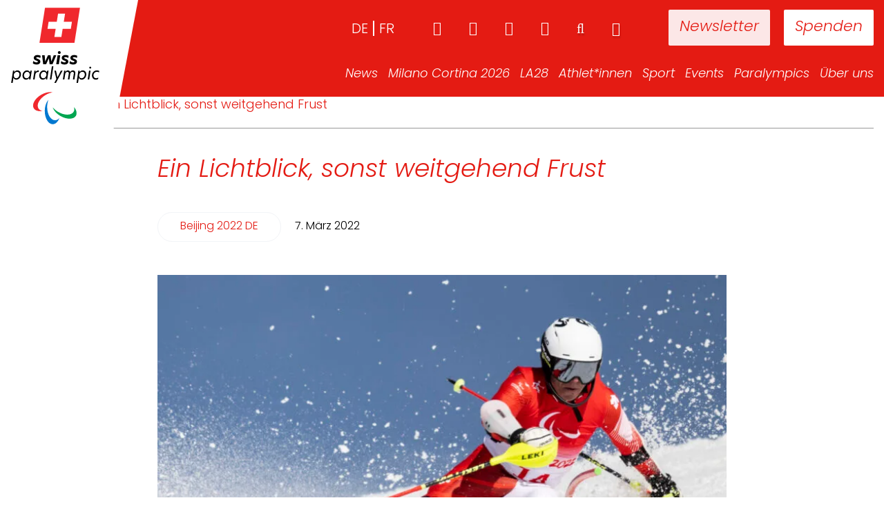

--- FILE ---
content_type: text/html; charset=UTF-8
request_url: https://www.swissparalympic.ch/news-archiv/ein-lichtblick-sonst-weitgehend-frust/
body_size: 27309
content:
<!doctype html><html lang="de-DE"><head><script data-no-optimize="1">var litespeed_docref=sessionStorage.getItem("litespeed_docref");litespeed_docref&&(Object.defineProperty(document,"referrer",{get:function(){return litespeed_docref}}),sessionStorage.removeItem("litespeed_docref"));</script> <meta charset="utf-8"><meta http-equiv="x-ua-compatible" content="ie=edge"><link rel="apple-touch-icon" href="https://www.swissparalympic.ch/wp-content/themes/wptheme.swissparalympic/dist/images/webapp-icon.png"><link rel="apple-touch-icon" sizes="76x76" href="https://www.swissparalympic.ch/wp-content/themes/wptheme.swissparalympic/dist/images/webapp-icon.png"><link rel="apple-touch-icon" sizes="120x120" href="https://www.swissparalympic.ch/wp-content/themes/wptheme.swissparalympic/dist/images/webapp-icon.png"><link rel="apple-touch-icon" sizes="152x152" href="https://www.swissparalympic.ch/wp-content/themes/wptheme.swissparalympic/dist/images/webapp-icon.png"><meta name="viewport" content="width=device-width, initial-scale=1, maximum-scale=1, user-scalable=0"/><meta name='robots' content='index, follow, max-image-preview:large, max-snippet:-1, max-video-preview:-1' /><style>img:is([sizes="auto" i], [sizes^="auto," i]) { contain-intrinsic-size: 3000px 1500px }</style><link rel="alternate" href="https://www.swissparalympic.ch/news-archiv/ein-lichtblick-sonst-weitgehend-frust/" hreflang="de" /><link rel="alternate" href="https://www.swissparalympic.ch/fr/news-archiv/une-lueur-despoir-et-une-grande-frustration/" hreflang="fr" /><title>Ein Lichtblick, sonst weitgehend Frust - Swiss Paralympic</title><link rel="canonical" href="https://www.swissparalympic.ch/news-archiv/ein-lichtblick-sonst-weitgehend-frust/" /><meta property="og:locale" content="de_DE" /><meta property="og:locale:alternate" content="fr_FR" /><meta property="og:type" content="article" /><meta property="og:title" content="Ein Lichtblick, sonst weitgehend Frust - Swiss Paralympic" /><meta property="og:url" content="https://www.swissparalympic.ch/news-archiv/ein-lichtblick-sonst-weitgehend-frust/" /><meta property="og:site_name" content="Swiss Paralympic" /><meta property="article:modified_time" content="2022-03-08T05:33:51+00:00" /><meta name="twitter:card" content="summary_large_image" /> <script type="application/ld+json" class="yoast-schema-graph">{"@context":"https://schema.org","@graph":[{"@type":"WebPage","@id":"https://www.swissparalympic.ch/news-archiv/ein-lichtblick-sonst-weitgehend-frust/","url":"https://www.swissparalympic.ch/news-archiv/ein-lichtblick-sonst-weitgehend-frust/","name":"Ein Lichtblick, sonst weitgehend Frust - Swiss Paralympic","isPartOf":{"@id":"https://www.swissparalympic.ch/#website"},"datePublished":"2022-03-07T13:00:59+00:00","dateModified":"2022-03-08T05:33:51+00:00","breadcrumb":{"@id":"https://www.swissparalympic.ch/news-archiv/ein-lichtblick-sonst-weitgehend-frust/#breadcrumb"},"inLanguage":"de","potentialAction":[{"@type":"ReadAction","target":["https://www.swissparalympic.ch/news-archiv/ein-lichtblick-sonst-weitgehend-frust/"]}]},{"@type":"BreadcrumbList","@id":"https://www.swissparalympic.ch/news-archiv/ein-lichtblick-sonst-weitgehend-frust/#breadcrumb","itemListElement":[{"@type":"ListItem","position":1,"name":"","item":"https://www.swissparalympic.ch/"},{"@type":"ListItem","position":2,"name":"News","item":"/news"},{"@type":"ListItem","position":3,"name":"Ein Lichtblick, sonst weitgehend Frust"}]},{"@type":"WebSite","@id":"https://www.swissparalympic.ch/#website","url":"https://www.swissparalympic.ch/","name":"Swiss Paralympic","description":"Swiss Paralympic Comittee","potentialAction":[{"@type":"SearchAction","target":{"@type":"EntryPoint","urlTemplate":"https://www.swissparalympic.ch/?s={search_term_string}"},"query-input":{"@type":"PropertyValueSpecification","valueRequired":true,"valueName":"search_term_string"}}],"inLanguage":"de"}]}</script> <style id="litespeed-ccss">ul{box-sizing:border-box}:root{--wp--preset--font-size--normal:16px;--wp--preset--font-size--huge:42px}:root{--wp--preset--aspect-ratio--square:1;--wp--preset--aspect-ratio--4-3:4/3;--wp--preset--aspect-ratio--3-4:3/4;--wp--preset--aspect-ratio--3-2:3/2;--wp--preset--aspect-ratio--2-3:2/3;--wp--preset--aspect-ratio--16-9:16/9;--wp--preset--aspect-ratio--9-16:9/16;--wp--preset--color--black:#000000;--wp--preset--color--cyan-bluish-gray:#abb8c3;--wp--preset--color--white:#ffffff;--wp--preset--color--pale-pink:#f78da7;--wp--preset--color--vivid-red:#cf2e2e;--wp--preset--color--luminous-vivid-orange:#ff6900;--wp--preset--color--luminous-vivid-amber:#fcb900;--wp--preset--color--light-green-cyan:#7bdcb5;--wp--preset--color--vivid-green-cyan:#00d084;--wp--preset--color--pale-cyan-blue:#8ed1fc;--wp--preset--color--vivid-cyan-blue:#0693e3;--wp--preset--color--vivid-purple:#9b51e0;--wp--preset--gradient--vivid-cyan-blue-to-vivid-purple:linear-gradient(135deg,rgba(6,147,227,1) 0%,rgb(155,81,224) 100%);--wp--preset--gradient--light-green-cyan-to-vivid-green-cyan:linear-gradient(135deg,rgb(122,220,180) 0%,rgb(0,208,130) 100%);--wp--preset--gradient--luminous-vivid-amber-to-luminous-vivid-orange:linear-gradient(135deg,rgba(252,185,0,1) 0%,rgba(255,105,0,1) 100%);--wp--preset--gradient--luminous-vivid-orange-to-vivid-red:linear-gradient(135deg,rgba(255,105,0,1) 0%,rgb(207,46,46) 100%);--wp--preset--gradient--very-light-gray-to-cyan-bluish-gray:linear-gradient(135deg,rgb(238,238,238) 0%,rgb(169,184,195) 100%);--wp--preset--gradient--cool-to-warm-spectrum:linear-gradient(135deg,rgb(74,234,220) 0%,rgb(151,120,209) 20%,rgb(207,42,186) 40%,rgb(238,44,130) 60%,rgb(251,105,98) 80%,rgb(254,248,76) 100%);--wp--preset--gradient--blush-light-purple:linear-gradient(135deg,rgb(255,206,236) 0%,rgb(152,150,240) 100%);--wp--preset--gradient--blush-bordeaux:linear-gradient(135deg,rgb(254,205,165) 0%,rgb(254,45,45) 50%,rgb(107,0,62) 100%);--wp--preset--gradient--luminous-dusk:linear-gradient(135deg,rgb(255,203,112) 0%,rgb(199,81,192) 50%,rgb(65,88,208) 100%);--wp--preset--gradient--pale-ocean:linear-gradient(135deg,rgb(255,245,203) 0%,rgb(182,227,212) 50%,rgb(51,167,181) 100%);--wp--preset--gradient--electric-grass:linear-gradient(135deg,rgb(202,248,128) 0%,rgb(113,206,126) 100%);--wp--preset--gradient--midnight:linear-gradient(135deg,rgb(2,3,129) 0%,rgb(40,116,252) 100%);--wp--preset--font-size--small:13px;--wp--preset--font-size--medium:20px;--wp--preset--font-size--large:36px;--wp--preset--font-size--x-large:42px;--wp--preset--spacing--20:0.44rem;--wp--preset--spacing--30:0.67rem;--wp--preset--spacing--40:1rem;--wp--preset--spacing--50:1.5rem;--wp--preset--spacing--60:2.25rem;--wp--preset--spacing--70:3.38rem;--wp--preset--spacing--80:5.06rem;--wp--preset--shadow--natural:6px 6px 9px rgba(0, 0, 0, 0.2);--wp--preset--shadow--deep:12px 12px 50px rgba(0, 0, 0, 0.4);--wp--preset--shadow--sharp:6px 6px 0px rgba(0, 0, 0, 0.2);--wp--preset--shadow--outlined:6px 6px 0px -3px rgba(255, 255, 255, 1), 6px 6px rgba(0, 0, 0, 1);--wp--preset--shadow--crisp:6px 6px 0px rgba(0, 0, 0, 1)}.fa{display:inline-block;font:normal normal normal 14px/1 FontAwesome;font-size:inherit;text-rendering:auto;-webkit-font-smoothing:antialiased;-moz-osx-font-smoothing:grayscale}.fa-search:before{content:""}.fa-home:before{content:""}.fa-sign-in:before{content:""}.fa-facebook:before{content:""}.fa-linkedin:before{content:""}.fa-youtube-play:before{content:""}.fa-instagram:before{content:""}.sr-only{position:absolute;width:1px;height:1px;padding:0;margin:-1px;overflow:hidden;clip:rect(0,0,0,0);border:0}html{font-family:sans-serif;-ms-text-size-adjust:100%;-webkit-text-size-adjust:100%}body{margin:0}article,header,main,nav,section{display:block}a{background-color:#fff0}h1{font-size:2em;margin:.67em 0}img{border:0}hr{-webkit-box-sizing:content-box;box-sizing:content-box;height:0}button,input{color:inherit;font:inherit;margin:0}button{overflow:visible}button{text-transform:none}button{-webkit-appearance:button}button::-moz-focus-inner,input::-moz-focus-inner{border:0;padding:0}input{line-height:normal}input[type=search]{-webkit-appearance:textfield;-webkit-box-sizing:content-box;box-sizing:content-box}input[type=search]::-webkit-search-cancel-button,input[type=search]::-webkit-search-decoration{-webkit-appearance:none}*{-webkit-box-sizing:border-box;box-sizing:border-box}:after,:before{-webkit-box-sizing:border-box;box-sizing:border-box}html{font-size:10px}body{font-family:"Helvetica Neue",Helvetica,Arial,sans-serif;font-size:14px;line-height:1.428571429;color:#333;background-color:#fff}button,input{font-family:inherit;font-size:inherit;line-height:inherit}a{color:#e41b13;text-decoration:none}img{vertical-align:middle}hr{margin-top:20px;margin-bottom:20px;border:0;border-top:1px solid #eee}.sr-only{position:absolute;width:1px;height:1px;margin:-1px;padding:0;overflow:hidden;clip:rect(0,0,0,0);border:0}h1{font-family:inherit;font-weight:500;line-height:1.1;color:inherit}h1{margin-top:20px;margin-bottom:10px}h1{font-size:36px}p{margin:0 0 10px}.page-header{padding-bottom:9px;margin:40px 0 20px;border-bottom:1px solid #eee}ul{margin-top:0;margin-bottom:10px}ul ul{margin-bottom:0}.container{margin-right:auto;margin-left:auto;padding-left:15px;padding-right:15px}.container:after,.container:before{content:" ";display:table}.container:after{clear:both}@media (min-width:768px){.container{width:750px}}@media (min-width:992px){.container{width:970px}}@media (min-width:1200px){.container{width:1260px}}.row{margin-left:-15px;margin-right:-15px}.row:after,.row:before{content:" ";display:table}.row:after{clear:both}.col-md-8{position:relative;min-height:1px;padding-left:15px;padding-right:15px}@media (min-width:992px){.col-md-8{float:left}.col-md-8{width:66.6666666667%}.col-md-offset-2{margin-left:16.6666666667%}}label{display:inline-block;max-width:100%;margin-bottom:5px;font-weight:700}input[type=search]{-webkit-box-sizing:border-box;box-sizing:border-box}.search-form .search-field{display:block;width:100%;height:34px;padding:6px 12px;font-size:14px;line-height:1.428571429;color:#555;background-color:#fff;background-image:none;border:1px solid #ccc;border-radius:4px;-webkit-box-shadow:inset 0 1px 1px rgb(0 0 0/.075);box-shadow:inset 0 1px 1px rgb(0 0 0/.075)}.search-form .search-field::-moz-placeholder{color:#999;opacity:1}.search-form .search-field:-ms-input-placeholder{color:#999}.search-form .search-field::-webkit-input-placeholder{color:#999}input[type=search]{-webkit-appearance:none}.search-form label{margin-bottom:15px}@media (min-width:768px){.search-form label{display:inline-block;margin-bottom:0;vertical-align:middle}.search-form .search-field{display:inline-block;width:auto;vertical-align:middle}}.btn,.search-form .search-submit{display:inline-block;margin-bottom:0;font-weight:400;text-align:center;vertical-align:middle;-ms-touch-action:manipulation;touch-action:manipulation;background-image:none;border:1px solid #fff0;white-space:nowrap;padding:6px 12px;font-size:14px;line-height:1.428571429;border-radius:4px}.search-form .search-submit{color:#333;background-color:#fff;border-color:#ccc}.collapse{display:none}.dropdown{position:relative}.dropdown-menu{position:absolute;top:100%;left:0;z-index:1000;display:none;float:left;min-width:160px;padding:5px 0;margin:2px 0 0;list-style:none;font-size:14px;text-align:left;background-color:#fff;border:1px solid #ccc;border:1px solid rgb(0 0 0/.15);border-radius:4px;-webkit-box-shadow:0 6px 12px rgb(0 0 0/.175);box-shadow:0 6px 12px rgb(0 0 0/.175);-webkit-background-clip:padding-box;background-clip:padding-box}.dropdown-menu>li>a{display:block;padding:3px 20px;clear:both;font-weight:400;line-height:1.428571429;color:#333;white-space:nowrap}.nav{margin-bottom:0;padding-left:0;list-style:none}.nav:after,.nav:before{content:" ";display:table}.nav:after{clear:both}.nav>li{position:relative;display:block}.nav>li>a{position:relative;display:block;padding:10px 15px}.navbar{position:relative;min-height:50px;margin-bottom:20px;border:1px solid #fff0}.navbar:after,.navbar:before{content:" ";display:table}.navbar:after{clear:both}@media (min-width:768px){.navbar{border-radius:4px}}.navbar-collapse{overflow-x:visible;padding-right:15px;padding-left:15px;border-top:1px solid #fff0;-webkit-box-shadow:inset 0 1px 0 rgb(255 255 255/.1);box-shadow:inset 0 1px 0 rgb(255 255 255/.1);-webkit-overflow-scrolling:touch}.navbar-collapse:after,.navbar-collapse:before{content:" ";display:table}.navbar-collapse:after{clear:both}@media (min-width:768px){.navbar-collapse{width:auto;border-top:0;-webkit-box-shadow:none;box-shadow:none}.navbar-collapse.collapse{display:block!important;height:auto!important;padding-bottom:0;overflow:visible!important}.navbar-static-top .navbar-collapse{padding-left:0;padding-right:0}}.container>.navbar-collapse{margin-right:-15px;margin-left:-15px}@media (min-width:768px){.container>.navbar-collapse{margin-right:0;margin-left:0}}.navbar-static-top{z-index:1000;border-width:0 0 1px}@media (min-width:768px){.navbar-static-top{border-radius:0}}.navbar-brand{float:left;padding:15px 15px;font-size:18px;line-height:20px;height:50px}.navbar-toggle{position:relative;float:right;margin-right:15px;padding:9px 10px;margin-top:8px;margin-bottom:8px;background-color:#fff0;background-image:none;border:1px solid #fff0;border-radius:4px}.navbar-toggle .icon-bar{display:block;width:22px;height:2px;border-radius:1px}.navbar-toggle .icon-bar+.icon-bar{margin-top:4px}@media (min-width:768px){.navbar-toggle{display:none}}.navbar-nav{margin:7.5px -15px}.navbar-nav>li>a{padding-top:10px;padding-bottom:10px;line-height:20px}@media (min-width:768px){.navbar-nav{float:left;margin:0}.navbar-nav>li{float:left}.navbar-nav>li>a{padding-top:15px;padding-bottom:15px}}.navbar-nav>li>.dropdown-menu{margin-top:0;border-top-right-radius:0;border-top-left-radius:0}.navbar-default{background-color:#f8f8f8;border-color:#e7e7e7}.navbar-default .navbar-nav>li>a{color:#777}.navbar-default .navbar-toggle{border-color:#ddd}.navbar-default .navbar-toggle .icon-bar{background-color:#888}.navbar-default .navbar-collapse{border-color:#e7e7e7}.clearfix:after,.clearfix:before{content:" ";display:table}.clearfix:after{clear:both}@-ms-viewport{width:device-width}body{font-family:Poppins,sans-serif;font-size:18px;font-weight:300;color:#000}h1{font-size:36px;line-height:42px;font-weight:300;font-style:italic;color:#e41b13}button::-moz-focus-inner{border:0;outline:0}hr{border-color:#999}.page-header{position:relative}.background-wrap{position:relative;background-color:#fff}.some-list{float:right}.some-list li{margin-left:60px}.some-list li a{padding:0;font-size:28px}body .search-form label{width:68%;margin-right:1%}body .search-form input.search-field{width:100%}@media (max-width:1200px){.search-form .search-field,body{font-size:16px!important}h1{font-size:28px;line-height:34px}.page-header{margin-bottom:20px!important}}@media (max-width:1300px) and (min-width:993px){.container{width:100%!important}}.fa::before{font-family:fontawesome}.search-button{float:right;color:#fff;background:0 0;border:none;border-radius:0;margin-left:50px;padding:0;position:relative;top:1px;text-shadow:1px 3px 2px rgb(0 0 0/.2)}.search-button:before{font-size:20px}.search-form label{font-weight:400}button,input{-webkit-appearance:none!important}.search-form .search-field{width:100%!important;border:2px solid #b5b5b5!important;border-radius:0;padding:14px 15px 11px;font-size:18px;line-height:1;font-weight:400;text-transform:uppercase;height:auto;color:#000;text-transform:none;-webkit-appearance:none}.search-form .search-field::-webkit-input-placeholder{text-transform:uppercase;opacity:1;color:#999}.search-form .search-field:-moz-placeholder{text-transform:uppercase;opacity:1;color:#999}.search-form .search-field::-moz-placeholder{text-transform:uppercase;opacity:1;color:#999}.search-form .search-field:-ms-input-placeholder{text-transform:uppercase;opacity:1;color:#999}@media (max-width:768px){.btn,.search-form .search-submit{vertical-align:top}}.navbar-default{height:695px;border:none;margin:0;background-position:center center;background-repeat:no-repeat;-webkit-background-size:cover;background-size:cover;position:relative;-webkit-transform:translateZ(0);transform:translateZ(0);will-change:height;-webkit-backface-visibility:hidden;backface-visibility:hidden;z-index:13}.navbar-default.small-header{height:140px;overflow:visible;position:fixed!important;right:0;left:0}header.small-header{background-color:#e41b13}header.small-header+.background-wrap{padding-top:140px}.nav-wrap{position:absolute;top:0;width:100%;text-align:right;z-index:150}.logo-container{background-color:#fff;position:fixed;left:0;top:0;width:160px;height:210px;z-index:151;padding-top:5px}.logo-container:after{content:" ";width:0;height:0;border-style:solid;border-width:210px 40px 0 0;border-color:#fff #fff0 #fff0 #fff0;position:absolute;right:-40px;top:0;-webkit-backface-visibility:hidden;backface-visibility:hidden}.logo-container a{position:fixed;z-index:10;width:160px;height:140px}.logo-container img{max-width:140px;height:auto;margin:0 auto;display:block}header.navbar-default>.nav-wrap .container>nav{width:100%;float:left;position:relative;z-index:10}header.navbar-default>.nav-wrap .container>nav>div{float:right}header.navbar-default>.nav-wrap .container>nav ul{list-style-type:none;padding-left:0}header.navbar-default>.nav-wrap .container>nav a{color:#fff;background-color:#fff0}header.navbar-default>.nav-wrap .container>nav.meta-navigation{padding-top:30px;position:relative;z-index:100}header.navbar-default>.nav-wrap .container>nav.meta-navigation a{font-size:20px;line-height:20px}header.navbar-default>.nav-wrap .container>nav.meta-navigation a.button-meta{margin-left:20px;background-color:#fff;color:#e41b13;padding:16px;margin-top:-16px;border-radius:2px;font-size:22px;font-style:italic;font-weight:300}header.navbar-default>.nav-wrap .container>nav.meta-navigation a.button-meta.newsletter{margin-left:70px;opacity:.9}header.navbar-default>.nav-wrap .container>nav.main-navigation{padding-top:32px}header.navbar-default>.nav-wrap .container>nav.main-navigation>div>ul>li{margin:0 0;margin-left:20px}header.navbar-default>.nav-wrap .container>nav.main-navigation>div>ul>li:first-child{margin-left:0}header.navbar-default>.nav-wrap .container>nav.main-navigation>div>ul>li>a{font-size:22px;font-weight:300;font-style:italic;padding:0}header.navbar-default>.nav-wrap .container>nav.main-navigation .search-form{display:none}header.navbar-default>.nav-wrap .container>nav.main-navigation .responsive-meta{display:none}header.navbar-default>.nav-wrap .container>nav.main-navigation>div>ul>li.dropdown{position:relative}header.navbar-default>.nav-wrap .container>nav.main-navigation>div>ul>li.dropdown>ul{opacity:0;visibility:hidden;display:block;left:50%;-webkit-transform:translateX(-50%);-ms-transform:translateX(-50%);-o-transform:translateX(-50%);transform:translateX(-50%);background-color:#fff;-webkit-box-shadow:0 0 35px 0 rgb(0 0 0/.22);box-shadow:0 0 35px 0 rgb(0 0 0/.22);border-radius:0;border:none;padding:15px 15px;top:35px}header.navbar-default>.nav-wrap .container>nav.main-navigation>div>ul>li.dropdown>ul:before{content:"";display:block;text-align:center;width:0;height:0;border-style:solid;border-width:0 10px 10px 10px;border-color:#fff0 #fff0 #fff #fff0;position:absolute;top:-10px;left:50%;-webkit-transform:translateX(-50%);-ms-transform:translateX(-50%);-o-transform:translateX(-50%);transform:translateX(-50%)}header.navbar-default>.nav-wrap .container>nav.main-navigation>div>ul>li.dropdown>ul:after{content:"";display:block;position:absolute;left:0;right:0;height:20px;top:-15px}header.navbar-default>.nav-wrap .container>nav.main-navigation>div>ul>li.dropdown>ul a{color:#000;font-style:italic;font-weight:300;font-size:20px;padding:0;line-height:30px}li.lang-item{list-style:none;float:left;text-transform:uppercase}li.lang-item:after{content:"";display:inline-block;width:2px;height:22px;background-color:#fff;margin:0 7px -4px}li.lang-item:last-child:after{opacity:0}@media (max-width:1300px) and (min-width:991px){header.navbar-default>.nav-wrap .container>nav.main-navigation>div>ul>li{margin-left:15px}header.navbar-default>.nav-wrap .container>nav.main-navigation>div>ul>li>a{font-size:18px}header.navbar-default>.nav-wrap .container>nav.main-navigation>div>ul>li.dropdown>ul{padding:12px 15px}header.navbar-default>.nav-wrap .container>nav.main-navigation>div>ul>li.dropdown>ul a{font-size:18px;line-height:28px}.search-button,.some-list li{margin-left:40px}.navbar-toggle{display:none}}@media (min-width:991px){header .mobile-buttons{display:none}}@media (max-width:991px){.logo-container{width:120px;height:120px;padding:0}.logo-container img{margin-top:5px;max-height:110px}.logo-container:after{height:120px;border-width:120px 40px 0 0}.logo-container a{width:50%;height:80px}header.navbar-default.small-header{height:120px}header.navbar-default{-webkit-transform:none;-ms-transform:none;-o-transform:none;transform:none}header.navbar-default>.nav-wrap .container>nav.main-navigation{position:fixed;left:-90%;top:0;bottom:0;width:88%;background:#fff;z-index:160;overflow:auto;padding-bottom:10px}header.navbar-default>.nav-wrap .container>nav.main-navigation.collapse{display:block}header.navbar-default>.nav-wrap .container>nav a{color:#575656;background-color:#fff0}header.navbar-default>.nav-wrap .container>nav>div{float:none}header.navbar-default>.nav-wrap .container>nav.main-navigation>div>ul>li{position:static;display:block;float:left;margin:0}header.navbar-default>.nav-wrap .container>nav.main-navigation>div>ul>li:not(:last-child){padding:0 0 10px}header.navbar-default>.nav-wrap .container>nav.main-navigation>div>ul>li a{text-shadow:none}header.navbar-default>.nav-wrap .container>nav.main-navigation>div>ul>li.dropdown>ul{opacity:1;visibility:visible;left:auto;top:auto;-webkit-transform:none;-ms-transform:none;-o-transform:none;transform:none;background:0 0;-webkit-box-shadow:none;box-shadow:none;border-radius:0;padding:15px 0 25px;display:none;position:static;float:left}header.navbar-default>.nav-wrap .container>nav.main-navigation>div>ul>li{display:block;text-align:left;width:100%}header.navbar-default>.nav-wrap .container>nav.meta-navigation ul{padding:0}header.navbar-default>.nav-wrap .container>nav.meta-navigation{top:auto;bottom:15px;right:15px;position:absolute;z-index:100;padding-top:0}header.navbar-default>.nav-wrap .container>nav.main-navigation .search-form{display:block;padding:0 40px 0 30px}header.navbar-default>.nav-wrap .container>nav .some-list{margin:0}header.navbar-default>.nav-wrap .container>nav .some-list li{float:left;margin-left:15px}header.navbar-default>.nav-wrap .container>nav .some-list a{color:#fff}header.navbar-default>.nav-wrap .container>nav.main-navigation .responsive-meta{display:-webkit-box;display:-ms-flexbox;display:flex;-webkit-box-orient:horizontal;-webkit-box-direction:normal;-ms-flex-direction:row;flex-direction:row;-webkit-box-pack:start;-ms-flex-pack:start;justify-content:flex-start;line-height:20px}.meta-navigation{display:none}header.navbar-default>.nav-wrap .container>nav.main-navigation .responsive-meta .some-list a{color:#575656;font-style:normal;font-size:20px}header.navbar-default>.nav-wrap .container>nav.main-navigation .responsive-meta ul.some-list{padding:0;float:none;margin:0}header.navbar-default>.nav-wrap .container>nav.main-navigation .responsive-meta ul.some-list li{width:auto;float:left;margin:0 20px 0 0}header.navbar-default>.nav-wrap .container>nav.main-navigation .responsive-meta .login-button{color:#575656;background:0 0;border:none;font-size:20px;padding:0 30px 0 0}.language-picker{display:-webkit-box;display:-ms-flexbox;display:flex;-webkit-box-orient:horizontal;-webkit-box-direction:normal;-ms-flex-direction:row;flex-direction:row;-webkit-box-pack:justify;-ms-flex-pack:justify;justify-content:space-between}.language-picker .lang-item a{font-weight:700!important;font-style:normal;font-size:20px}.language-picker .lang-item.lang-item-2.lang-item-de.lang-item-first:after{background-color:#575656;margin:0;margin-left:7px;margin-right:5px;margin-bottom:-2px;height:20px}.responsive-meta{padding:30px;width:100%}.responsive-meta .login-button{height:22px;padding:0}.menu-hauptnavigation-container{padding:30px}.menu-hauptnavigation-container ul{margin:0}header.navbar-default>.nav-wrap .container>nav .mobile-buttons{width:100%;-webkit-box-pack:justify;-ms-flex-pack:justify;justify-content:space-between;display:-webkit-box;display:-ms-flexbox;display:flex;padding:0 30px}header.navbar-default>.nav-wrap .container>nav .mobile-buttons .button-meta{background-color:#e41b13;color:#fff}.hamburger-wrap{position:absolute;top:0;left:0;width:100%;height:120px}.small-header .hamburger-wrap{background-color:#e41b13}.navbar-toggle{border:none;margin:33px 0 0 0;width:65px;height:43px;z-index:10}.navbar-default .navbar-toggle .icon-bar{position:absolute;width:35px;height:5px;background:#fff;margin:0 0 6px}.navbar-default .navbar-toggle .icon-bar:last-child{margin:0}.navbar-default .navbar-toggle .icon-bar:nth-child(2){top:36px}.navbar-default .navbar-toggle .icon-bar:nth-child(3){top:10px}.navbar-default .navbar-toggle .icon-bar:nth-child(4){top:23px}header.navbar-default>.nav-wrap .container>nav.main-navigation .search-form{position:relative}header.navbar-default>.nav-wrap .container>nav.main-navigation .search-form .search-submit{position:absolute;right:6%;top:2px;border:none;background:0 0;color:#b5b5b5;font-size:20px}header.navbar-default>.nav-wrap .container>nav.main-navigation .search-form label{width:100%;margin:0}.meta-navigation .search-button{display:none}}@media (min-width:768px) and (max-width:991px){.navbar-toggle{display:block}header.navbar-default{max-height:500px}}@media (max-width:768px){header.navbar-default{max-height:360px}header.navbar-default>.nav-wrap .container>nav.main-navigation .search-form{display:block;padding:0 20px 0 30px;margin:0}header.navbar-default>.nav-wrap .container>nav.main-navigation .responsive-meta{-webkit-box-orient:vertical;-webkit-box-direction:normal;-ms-flex-direction:column;flex-direction:column;-webkit-box-align:start;-ms-flex-align:start;align-items:flex-start}}@media (max-width:991px){.search-button,.some-list li{margin-left:28px}}#breadcrumbs a,#breadcrumbs span{font-size:18px;color:#000;margin:0 10px;font-weight:300;display:inline-block}#breadcrumbs a:first-child,#breadcrumbs span:first-child{margin-left:0}#breadcrumbs span.breadcrumb_last{color:#e41b13}.page-header{border:none;margin-top:0}.single-news-wrapper .single-news-subtitle{font-size:16px;line-height:25px;margin-bottom:40px}.single-news-wrapper .single-news-image{padding-bottom:50px}.single-news-wrapper .single-news-image img{height:100%;width:100%}.news-categories-list{background-color:#fff;color:#e41b13;border:1px solid #F2F4F7;font-size:16px;line-height:25px;padding:8px 32px;margin-right:16px;margin-bottom:8px;border-radius:21px;display:inline-block}@media (max-width:767px){#breadcrumbs a,#breadcrumbs span{display:inline;margin:0 5px}.sidebar-primary main{padding-top:25px}.page-header{margin-top:0}}</style><link rel="preload" data-asynced="1" data-optimized="2" as="style" onload="this.onload=null;this.rel='stylesheet'" href="https://www.swissparalympic.ch/wp-content/litespeed/ucss/18f075502aec057b4c2fb1943434168f.css?ver=79194" /><script data-optimized="1" type="litespeed/javascript" data-src="https://www.swissparalympic.ch/wp-content/plugins/litespeed-cache/assets/js/css_async.min.js"></script><link rel="preload" as="image" href="https://www.swissparalympic.ch/wp-content/uploads/2023/04/Logo_swiss_paralympic_Vertical_RGB.svg"><link rel="preload" as="image" href="https://www.swissparalympic.ch/wp-content/uploads/2022/03/paralympics25197-808x606.jpg.webp"><style id='classic-theme-styles-inline-css' type='text/css'>/*! This file is auto-generated */
.wp-block-button__link{color:#fff;background-color:#32373c;border-radius:9999px;box-shadow:none;text-decoration:none;padding:calc(.667em + 2px) calc(1.333em + 2px);font-size:1.125em}.wp-block-file__button{background:#32373c;color:#fff;text-decoration:none}</style><style id='global-styles-inline-css' type='text/css'>:root{--wp--preset--aspect-ratio--square: 1;--wp--preset--aspect-ratio--4-3: 4/3;--wp--preset--aspect-ratio--3-4: 3/4;--wp--preset--aspect-ratio--3-2: 3/2;--wp--preset--aspect-ratio--2-3: 2/3;--wp--preset--aspect-ratio--16-9: 16/9;--wp--preset--aspect-ratio--9-16: 9/16;--wp--preset--color--black: #000000;--wp--preset--color--cyan-bluish-gray: #abb8c3;--wp--preset--color--white: #ffffff;--wp--preset--color--pale-pink: #f78da7;--wp--preset--color--vivid-red: #cf2e2e;--wp--preset--color--luminous-vivid-orange: #ff6900;--wp--preset--color--luminous-vivid-amber: #fcb900;--wp--preset--color--light-green-cyan: #7bdcb5;--wp--preset--color--vivid-green-cyan: #00d084;--wp--preset--color--pale-cyan-blue: #8ed1fc;--wp--preset--color--vivid-cyan-blue: #0693e3;--wp--preset--color--vivid-purple: #9b51e0;--wp--preset--gradient--vivid-cyan-blue-to-vivid-purple: linear-gradient(135deg,rgba(6,147,227,1) 0%,rgb(155,81,224) 100%);--wp--preset--gradient--light-green-cyan-to-vivid-green-cyan: linear-gradient(135deg,rgb(122,220,180) 0%,rgb(0,208,130) 100%);--wp--preset--gradient--luminous-vivid-amber-to-luminous-vivid-orange: linear-gradient(135deg,rgba(252,185,0,1) 0%,rgba(255,105,0,1) 100%);--wp--preset--gradient--luminous-vivid-orange-to-vivid-red: linear-gradient(135deg,rgba(255,105,0,1) 0%,rgb(207,46,46) 100%);--wp--preset--gradient--very-light-gray-to-cyan-bluish-gray: linear-gradient(135deg,rgb(238,238,238) 0%,rgb(169,184,195) 100%);--wp--preset--gradient--cool-to-warm-spectrum: linear-gradient(135deg,rgb(74,234,220) 0%,rgb(151,120,209) 20%,rgb(207,42,186) 40%,rgb(238,44,130) 60%,rgb(251,105,98) 80%,rgb(254,248,76) 100%);--wp--preset--gradient--blush-light-purple: linear-gradient(135deg,rgb(255,206,236) 0%,rgb(152,150,240) 100%);--wp--preset--gradient--blush-bordeaux: linear-gradient(135deg,rgb(254,205,165) 0%,rgb(254,45,45) 50%,rgb(107,0,62) 100%);--wp--preset--gradient--luminous-dusk: linear-gradient(135deg,rgb(255,203,112) 0%,rgb(199,81,192) 50%,rgb(65,88,208) 100%);--wp--preset--gradient--pale-ocean: linear-gradient(135deg,rgb(255,245,203) 0%,rgb(182,227,212) 50%,rgb(51,167,181) 100%);--wp--preset--gradient--electric-grass: linear-gradient(135deg,rgb(202,248,128) 0%,rgb(113,206,126) 100%);--wp--preset--gradient--midnight: linear-gradient(135deg,rgb(2,3,129) 0%,rgb(40,116,252) 100%);--wp--preset--font-size--small: 13px;--wp--preset--font-size--medium: 20px;--wp--preset--font-size--large: 36px;--wp--preset--font-size--x-large: 42px;--wp--preset--spacing--20: 0.44rem;--wp--preset--spacing--30: 0.67rem;--wp--preset--spacing--40: 1rem;--wp--preset--spacing--50: 1.5rem;--wp--preset--spacing--60: 2.25rem;--wp--preset--spacing--70: 3.38rem;--wp--preset--spacing--80: 5.06rem;--wp--preset--shadow--natural: 6px 6px 9px rgba(0, 0, 0, 0.2);--wp--preset--shadow--deep: 12px 12px 50px rgba(0, 0, 0, 0.4);--wp--preset--shadow--sharp: 6px 6px 0px rgba(0, 0, 0, 0.2);--wp--preset--shadow--outlined: 6px 6px 0px -3px rgba(255, 255, 255, 1), 6px 6px rgba(0, 0, 0, 1);--wp--preset--shadow--crisp: 6px 6px 0px rgba(0, 0, 0, 1);}:where(.is-layout-flex){gap: 0.5em;}:where(.is-layout-grid){gap: 0.5em;}body .is-layout-flex{display: flex;}.is-layout-flex{flex-wrap: wrap;align-items: center;}.is-layout-flex > :is(*, div){margin: 0;}body .is-layout-grid{display: grid;}.is-layout-grid > :is(*, div){margin: 0;}:where(.wp-block-columns.is-layout-flex){gap: 2em;}:where(.wp-block-columns.is-layout-grid){gap: 2em;}:where(.wp-block-post-template.is-layout-flex){gap: 1.25em;}:where(.wp-block-post-template.is-layout-grid){gap: 1.25em;}.has-black-color{color: var(--wp--preset--color--black) !important;}.has-cyan-bluish-gray-color{color: var(--wp--preset--color--cyan-bluish-gray) !important;}.has-white-color{color: var(--wp--preset--color--white) !important;}.has-pale-pink-color{color: var(--wp--preset--color--pale-pink) !important;}.has-vivid-red-color{color: var(--wp--preset--color--vivid-red) !important;}.has-luminous-vivid-orange-color{color: var(--wp--preset--color--luminous-vivid-orange) !important;}.has-luminous-vivid-amber-color{color: var(--wp--preset--color--luminous-vivid-amber) !important;}.has-light-green-cyan-color{color: var(--wp--preset--color--light-green-cyan) !important;}.has-vivid-green-cyan-color{color: var(--wp--preset--color--vivid-green-cyan) !important;}.has-pale-cyan-blue-color{color: var(--wp--preset--color--pale-cyan-blue) !important;}.has-vivid-cyan-blue-color{color: var(--wp--preset--color--vivid-cyan-blue) !important;}.has-vivid-purple-color{color: var(--wp--preset--color--vivid-purple) !important;}.has-black-background-color{background-color: var(--wp--preset--color--black) !important;}.has-cyan-bluish-gray-background-color{background-color: var(--wp--preset--color--cyan-bluish-gray) !important;}.has-white-background-color{background-color: var(--wp--preset--color--white) !important;}.has-pale-pink-background-color{background-color: var(--wp--preset--color--pale-pink) !important;}.has-vivid-red-background-color{background-color: var(--wp--preset--color--vivid-red) !important;}.has-luminous-vivid-orange-background-color{background-color: var(--wp--preset--color--luminous-vivid-orange) !important;}.has-luminous-vivid-amber-background-color{background-color: var(--wp--preset--color--luminous-vivid-amber) !important;}.has-light-green-cyan-background-color{background-color: var(--wp--preset--color--light-green-cyan) !important;}.has-vivid-green-cyan-background-color{background-color: var(--wp--preset--color--vivid-green-cyan) !important;}.has-pale-cyan-blue-background-color{background-color: var(--wp--preset--color--pale-cyan-blue) !important;}.has-vivid-cyan-blue-background-color{background-color: var(--wp--preset--color--vivid-cyan-blue) !important;}.has-vivid-purple-background-color{background-color: var(--wp--preset--color--vivid-purple) !important;}.has-black-border-color{border-color: var(--wp--preset--color--black) !important;}.has-cyan-bluish-gray-border-color{border-color: var(--wp--preset--color--cyan-bluish-gray) !important;}.has-white-border-color{border-color: var(--wp--preset--color--white) !important;}.has-pale-pink-border-color{border-color: var(--wp--preset--color--pale-pink) !important;}.has-vivid-red-border-color{border-color: var(--wp--preset--color--vivid-red) !important;}.has-luminous-vivid-orange-border-color{border-color: var(--wp--preset--color--luminous-vivid-orange) !important;}.has-luminous-vivid-amber-border-color{border-color: var(--wp--preset--color--luminous-vivid-amber) !important;}.has-light-green-cyan-border-color{border-color: var(--wp--preset--color--light-green-cyan) !important;}.has-vivid-green-cyan-border-color{border-color: var(--wp--preset--color--vivid-green-cyan) !important;}.has-pale-cyan-blue-border-color{border-color: var(--wp--preset--color--pale-cyan-blue) !important;}.has-vivid-cyan-blue-border-color{border-color: var(--wp--preset--color--vivid-cyan-blue) !important;}.has-vivid-purple-border-color{border-color: var(--wp--preset--color--vivid-purple) !important;}.has-vivid-cyan-blue-to-vivid-purple-gradient-background{background: var(--wp--preset--gradient--vivid-cyan-blue-to-vivid-purple) !important;}.has-light-green-cyan-to-vivid-green-cyan-gradient-background{background: var(--wp--preset--gradient--light-green-cyan-to-vivid-green-cyan) !important;}.has-luminous-vivid-amber-to-luminous-vivid-orange-gradient-background{background: var(--wp--preset--gradient--luminous-vivid-amber-to-luminous-vivid-orange) !important;}.has-luminous-vivid-orange-to-vivid-red-gradient-background{background: var(--wp--preset--gradient--luminous-vivid-orange-to-vivid-red) !important;}.has-very-light-gray-to-cyan-bluish-gray-gradient-background{background: var(--wp--preset--gradient--very-light-gray-to-cyan-bluish-gray) !important;}.has-cool-to-warm-spectrum-gradient-background{background: var(--wp--preset--gradient--cool-to-warm-spectrum) !important;}.has-blush-light-purple-gradient-background{background: var(--wp--preset--gradient--blush-light-purple) !important;}.has-blush-bordeaux-gradient-background{background: var(--wp--preset--gradient--blush-bordeaux) !important;}.has-luminous-dusk-gradient-background{background: var(--wp--preset--gradient--luminous-dusk) !important;}.has-pale-ocean-gradient-background{background: var(--wp--preset--gradient--pale-ocean) !important;}.has-electric-grass-gradient-background{background: var(--wp--preset--gradient--electric-grass) !important;}.has-midnight-gradient-background{background: var(--wp--preset--gradient--midnight) !important;}.has-small-font-size{font-size: var(--wp--preset--font-size--small) !important;}.has-medium-font-size{font-size: var(--wp--preset--font-size--medium) !important;}.has-large-font-size{font-size: var(--wp--preset--font-size--large) !important;}.has-x-large-font-size{font-size: var(--wp--preset--font-size--x-large) !important;}
:where(.wp-block-post-template.is-layout-flex){gap: 1.25em;}:where(.wp-block-post-template.is-layout-grid){gap: 1.25em;}
:where(.wp-block-columns.is-layout-flex){gap: 2em;}:where(.wp-block-columns.is-layout-grid){gap: 2em;}
:root :where(.wp-block-pullquote){font-size: 1.5em;line-height: 1.6;}</style> <script type="litespeed/javascript" data-src="https://www.swissparalympic.ch/wp-includes/js/jquery/jquery.min.js" id="jquery-core-js"></script> <script id="responsive-lightbox-js-before" type="litespeed/javascript">var rlArgs={"script":"swipebox","selector":"lightbox","customEvents":"","activeGalleries":!0,"animation":!0,"hideCloseButtonOnMobile":!1,"removeBarsOnMobile":!1,"hideBars":!0,"hideBarsDelay":5000,"videoMaxWidth":1080,"useSVG":!0,"loopAtEnd":!1,"woocommerce_gallery":!1,"ajaxurl":"https:\/\/www.swissparalympic.ch\/wp-admin\/admin-ajax.php","nonce":"e62a74b8c6","preview":!1,"postId":12871,"scriptExtension":!1}</script> <link rel="https://api.w.org/" href="https://www.swissparalympic.ch/wp-json/" /><link rel="EditURI" type="application/rsd+xml" title="RSD" href="https://www.swissparalympic.ch/xmlrpc.php?rsd" /><meta name="generator" content="WordPress 6.8.3" /><link rel='shortlink' href='https://www.swissparalympic.ch/?p=12871' /><link rel="alternate" title="oEmbed (JSON)" type="application/json+oembed" href="https://www.swissparalympic.ch/wp-json/oembed/1.0/embed?url=https%3A%2F%2Fwww.swissparalympic.ch%2Fnews-archiv%2Fein-lichtblick-sonst-weitgehend-frust%2F" /><link rel="alternate" title="oEmbed (XML)" type="text/xml+oembed" href="https://www.swissparalympic.ch/wp-json/oembed/1.0/embed?url=https%3A%2F%2Fwww.swissparalympic.ch%2Fnews-archiv%2Fein-lichtblick-sonst-weitgehend-frust%2F&#038;format=xml" /> <script type="litespeed/javascript">var language="de"</script><link rel="icon" href="https://www.swissparalympic.ch/wp-content/uploads/2025/02/favicon-swiss-paralympic-54x54.png" sizes="32x32" /><link rel="icon" href="https://www.swissparalympic.ch/wp-content/uploads/2025/02/favicon-swiss-paralympic-300x300.png" sizes="192x192" /><link rel="apple-touch-icon" href="https://www.swissparalympic.ch/wp-content/uploads/2025/02/favicon-swiss-paralympic-300x300.png" /><meta name="msapplication-TileImage" content="https://www.swissparalympic.ch/wp-content/uploads/2025/02/favicon-swiss-paralympic-300x300.png" /><style type="text/css" id="wp-custom-css">.spendenformular-2025 {
	padding: unset;
	margin-top: -50px;
}

.spendenformular-2025 h2 {
color: black;
	font-weight: bold;
	font-style: normal;
	margin:unset;
	margin-bottom: revert;	
}
.spendenformular-2025 .gfield>label {
    display: inline-block!important;
}

.spendenformular-2025 .button {
    font-size: 16px !important;
    width: fit-content !important;
}

.spendenformular-2025 .gform_page_footer.top_label {
    display: flex;
}

.spendenformular-2025 input#gform_previous_button_39,

.spendenformular-2025 input#gform_previous_button_40 {
    background: none;
    color: black;
    font-size: 2rem !important;
    width: auto;
    box-shadow: none;
		height: fit-content;
}


.spendenformular-2025 #gform_submit_button_39,
.spendenformular-2025 #gform_submit_button_40 {
		height: fit-content;
}


.spendenformular-2025 #field_40_27,
.spendenformular-2025 #field_39_27{
		display:none;
}

.spendenformular-2025_wrapper.gravity-theme .gsection {
    border-bottom: 0px solid transparent !important;
	  margin-bottom: 0px !important;
    padding-bottom: 0px !important;
}

.spendenformular-2025_wrapper .gform_body .gform_fields .gfield {
	padding-left: unset;
	padding-right: unset;
	line-height: unset;
}

.wrap .gform_wrapper .ginput_container_consent {
padding: unset;
}
.spendenformular-2025_wrapper 
.gform_required_legend {
	display: none;
}

.spendenformular-2025_wrapper .gchoice.gchoice_39_29_0,
.spendenformular-2025_wrapper .gchoice.gchoice_39_29_1,
.spendenformular-2025_wrapper .gchoice.gchoice_39_29_2,
.spendenformular-2025_wrapper .gchoice.gchoice_39_29_3,
.spendenformular-2025_wrapper .gchoice.gchoice_40_29_0,
.spendenformular-2025_wrapper .gchoice.gchoice_40_29_1,
.spendenformular-2025_wrapper .gchoice.gchoice_40_29_2,
.spendenformular-2025_wrapper .gchoice.gchoice_40_29_3
{
  width: fit-content;
  padding: 0px 20px 10px 20px;
  box-shadow: 0 3px 6px rgba(0,0,0,.16);
  background-color: #e41b13;
	  min-width: 190px;
  margin-bottom: 10px;
	margin-right:10px;
}

.spendenformular-2025_wrapper .gchoice.gchoice_39_29_0,
.spendenformular-2025_wrapper .gchoice.gchoice_39_29_1,
.spendenformular-2025_wrapper .gchoice.gchoice_39_29_2,
.spendenformular-2025_wrapper .gchoice.gchoice_40_29_0,
.spendenformular-2025_wrapper .gchoice.gchoice_40_29_1,
.spendenformular-2025_wrapper .gchoice.gchoice_40_29_2 {
  display: inline flow-root list-item;
}


.spendenformular-2025_wrapper .gchoice.gchoice_39_29_3,
.spendenformular-2025_wrapper .gchoice.gchoice_40_29_3 {
	margin-top: 10px;
}


.spendenformular-2025_wrapper
#field_39_3,
.spendenformular-2025_wrapper
#field_40_3{
  width: fit-content;
    margin-top: auto;
  margin-top: -30px;
}

.spendenformular-2025_wrapper
#field_39_36 p, .spendenformular-2025_wrapper
#field_40_36 p {
	font-size: 20px; !important;
	line-height: unset;
}


.spendenformular-2025_wrapper #label_39_29_0,
.spendenformular-2025_wrapper #label_39_29_1,
.spendenformular-2025_wrapper #label_39_29_2,
.spendenformular-2025_wrapper #label_39_29_3,
.spendenformular-2025_wrapper #label_40_29_0,
.spendenformular-2025_wrapper #label_40_29_1,
.spendenformular-2025_wrapper #label_40_29_2,
.spendenformular-2025_wrapper #label_40_29_3{
  background-image: none;
  padding-left: 0px;
  color: white;
  line-height: normal;
  padding-top: 13px;
	padding-bottom: 12px;
}



.spendenformular-2025_wrapper  .gfield_consent_description {
  overflow: hidden !important;
  overflow-y: hidden !important;
  border: none !important;
	padding-left: 0;
}


.spendenformular-2025_wrapper .gchoice.gchoice_39_29_0:has(.gfield-choice-input:checked),
.spendenformular-2025_wrapper .gchoice.gchoice_39_29_1:has(.gfield-choice-input:checked),
.spendenformular-2025_wrapper .gchoice.gchoice_39_29_2:has(.gfield-choice-input:checked),
.spendenformular-2025_wrapper .gchoice.gchoice_39_29_3:has(.gfield-choice-input:checked),
.spendenformular-2025_wrapper .gchoice.gchoice_40_29_0:has(.gfield-choice-input:checked),
.spendenformular-2025_wrapper .gchoice.gchoice_40_29_1:has(.gfield-choice-input:checked),
.spendenformular-2025_wrapper .gchoice.gchoice_40_29_2:has(.gfield-choice-input:checked),
.spendenformular-2025_wrapper .gchoice.gchoice_40_29_3:has(.gfield-choice-input:checked) {
  background-color: #ce160f;
}

.spendenformular-2025_wrapper #input_39_28,
.spendenformular-2025_wrapper #input_40_28 {
  border: none !important;
  padding-left: 0px;
}

.spendenformular-2025_wrapper.gravity-theme .gform_fields {
  grid-row-gap: 0px!important;
}

.spendenformular-2025_wrapper
#field_39_34,
.spendenformular-2025_wrapper
#field_40_34{
 	height: 0px;
	padding:unset;
}</style> <script type="litespeed/javascript" data-src="https://media.payrexx.com/modal/v1/gateway.min.js"></script> <script type="litespeed/javascript" data-src="https://app.privacybee.io/cookie-banner.js" website-id="cmdcvq5n200111s4g5a40oruj"></script> </head><body class="wp-singular news-template-default single single-news postid-12871 wp-theme-wpthemeswissparalympic ein-lichtblick-sonst-weitgehend-frust sidebar-primary">
<!--[if lt IE 9]><div class="alert alert-warning">
You are using an <strong>outdated</strong> browser. Please <a href="http://browsehappy.com/">upgrade your browser</a> to improve your experience.</div>
<![endif]--><div class="logo-container">
<a class="navbar-brand" href="https://www.swissparalympic.ch/"></a>
<img src="https://www.swissparalympic.ch/wp-content/uploads/2023/04/Logo_swiss_paralympic_Vertical_RGB.svg" title="Swiss Paralympic" fetchpriority="high" decoding="sync"></div><header class="banner navbar navbar-default navbar-static-top small-header" role="banner" data-size="small"></div><div class="nav-wrap"><div class="container"><nav class="meta-navigation" role="navigation">
<a class="some-list button-meta donate" title="Spenden" href="https://www.swissparalympic.ch/ueber-uns/spenden/">Spenden</a>
<a class="some-list button-meta newsletter" href="https://www.swissparalympic.ch/newsletter-anmeldung/">Newsletter</a>
<button type="button" title="Login" class="fa fa-sign-in search-button" data-toggle="modal" data-target="#loginModal"></button>
<button type="button" class="fa fa-search search-button" data-toggle="modal" data-target="#searchModal"></button><ul class="some-list navbar-nav"><li>
<a href="http://www.instagram.com/swiss_paralympic/" class="fa fa-instagram" target="_blank"></a></li><li>
<a href="https://www.facebook.com/SwissParalympic/" class="fa fa-facebook" target="_blank"></a></li><li>
<a href="https://www.linkedin.com/company/swissparalympic/" class="fa fa-linkedin" target="_blank"></a></li><li>
<a href="http://www.youtube.com/channel/UCMwJ0wc2GnETOhNpTzaweLA" class="fa fa-youtube-play" target="_blank"></a></li></ul><div class="lang-switch"><ul><li class="lang-item lang-item-2 lang-item-de current-lang lang-item-first"><a lang="de-DE" hreflang="de-DE" href="https://www.swissparalympic.ch/news-archiv/ein-lichtblick-sonst-weitgehend-frust/" aria-current="true">de</a></li><li class="lang-item lang-item-5 lang-item-fr"><a lang="fr-FR" hreflang="fr-FR" href="https://www.swissparalympic.ch/fr/news-archiv/une-lueur-despoir-et-une-grande-frustration/">fr</a></li></ul></div></nav><nav class="main-navigation collapse navbar-collapse" role="navigation"><form role="search" method="get" class="search-form" action="https://www.swissparalympic.ch/"><label><input type="search" class="search-field"             placeholder="Suchbegriff" value="" name="s" title="Suchbegriff" /></label>
<button type="submit" class="search-submit">
<span class="sr-only">Suche</span>
<span class="fa fa-search"></span>
</button></form><div class="menu-hauptnavigation-container"><ul id="menu-hauptnavigation" class="nav navbar-nav"><li id="menu-item-4367" class="menu-item menu-item-type-post_type menu-item-object-page menu-item-4367"><a title="News" href="https://www.swissparalympic.ch/news/">News</a></li><li id="menu-item-26166" class="menu-item menu-item-type-custom menu-item-object-custom menu-item-has-children menu-item-26166 dropdown"><a title="Milano Cortina 2026" href="https://www.swissparalympic.ch/event/milano-cortina-2026/" class="dropdown-toggle">Milano Cortina 2026</a><ul role="menu" class=" dropdown-menu"><li id="menu-item-26212" class="menu-item menu-item-type-post_type menu-item-object-page menu-item-26212"><a title="Wettkampfprogramm" href="https://www.swissparalympic.ch/milano-cortina-2026-wettkampfprogramm/">Wettkampfprogramm</a></li><li id="menu-item-26198" class="menu-item menu-item-type-post_type menu-item-object-page menu-item-26198"><a title="Selektionskonzepte" href="https://www.swissparalympic.ch/selektionskonzepte/">Selektionskonzepte</a></li><li id="menu-item-26154" class="menu-item menu-item-type-post_type menu-item-object-page menu-item-26154"><a title="Tickets &#038; Hospitality" href="https://www.swissparalympic.ch/milano-cortina-2026-tickets-hospitality/">Tickets &#038; Hospitality</a></li><li id="menu-item-26182" class="menu-item menu-item-type-post_type menu-item-object-page menu-item-26182"><a title="Sponsoring &#038; Kommunikation" href="https://www.swissparalympic.ch/milano-cortina-2026-sponsoring-kommunikation/">Sponsoring &#038; Kommunikation</a></li><li id="menu-item-26195" class="menu-item menu-item-type-post_type menu-item-object-page menu-item-26195"><a title="Medien" href="https://www.swissparalympic.ch/milano-cortina-2026-medien/">Medien</a></li><li id="menu-item-26403" class="menu-item menu-item-type-post_type menu-item-object-page menu-item-26403"><a title="Start your impossible" href="https://www.swissparalympic.ch/start-your-impossible-milano-cortina-2026/">Start your impossible</a></li></ul></li><li id="menu-item-24906" class="menu-item menu-item-type-custom menu-item-object-custom menu-item-24906"><a title="LA28" href="https://www.swissparalympic.ch/event/la28-paralympics/">LA28</a></li><li id="menu-item-64" class="menu-item menu-item-type-post_type menu-item-object-page menu-item-has-children menu-item-64 dropdown"><a title="Athlet*innen" href="https://www.swissparalympic.ch/athleten/" class="dropdown-toggle">Athlet*innen</a><ul role="menu" class=" dropdown-menu"><li id="menu-item-623" class="menu-item menu-item-type-post_type menu-item-object-page menu-item-623"><a title="Aktive Athlet*innen" href="https://www.swissparalympic.ch/athleten/aktive-athletinnen/">Aktive Athlet*innen</a></li><li id="menu-item-4431" class="menu-item menu-item-type-post_type menu-item-object-page menu-item-4431"><a title="Ehemalige Athlet*innen" href="https://www.swissparalympic.ch/athleten/ehemalige-athleten/">Ehemalige Athlet*innen</a></li><li id="menu-item-3732" class="menu-item menu-item-type-post_type menu-item-object-page menu-item-3732"><a title="Newcomer*innen des Jahres" href="https://www.swissparalympic.ch/athleten/newcomer-des-jahres/">Newcomer*innen des Jahres</a></li></ul></li><li id="menu-item-63" class="menu-item menu-item-type-post_type menu-item-object-page menu-item-has-children menu-item-63 dropdown"><a title="Sport" href="https://www.swissparalympic.ch/sport/" class="dropdown-toggle">Sport</a><ul role="menu" class=" dropdown-menu"><li id="menu-item-114" class="menu-item menu-item-type-post_type menu-item-object-page menu-item-114"><a title="Paralympische Sportarten" href="https://www.swissparalympic.ch/sport/sportarten/">Paralympische Sportarten</a></li><li id="menu-item-18549" class="menu-item menu-item-type-post_type menu-item-object-page menu-item-18549"><a title="Selektionskonzepte" href="https://www.swissparalympic.ch/selektionskonzepte/">Selektionskonzepte</a></li><li id="menu-item-917" class="menu-item menu-item-type-post_type menu-item-object-page menu-item-917"><a title="Ethik im Sport" href="https://www.swissparalympic.ch/sport/ethik-im-sport/">Ethik im Sport</a></li><li id="menu-item-918" class="menu-item menu-item-type-post_type menu-item-object-page menu-item-918"><a title="Richtlinien" href="https://www.swissparalympic.ch/sport/richtlinien/">Richtlinien</a></li><li id="menu-item-759" class="menu-item menu-item-type-post_type menu-item-object-page menu-item-759"><a title="Wie kann ich einsteigen?" href="https://www.swissparalympic.ch/sport/wie-kann-ich-einsteigen/">Wie kann ich einsteigen?</a></li></ul></li><li id="menu-item-60" class="menu-item menu-item-type-post_type menu-item-object-page menu-item-has-children menu-item-60 dropdown"><a title="Events" href="https://www.swissparalympic.ch/events/" class="dropdown-toggle">Events</a><ul role="menu" class=" dropdown-menu"><li id="menu-item-1417" class="menu-item menu-item-type-post_type menu-item-object-page menu-item-1417"><a title="Aktuelle Events" href="https://www.swissparalympic.ch/events/aktuelle-events/">Aktuelle Events</a></li><li id="menu-item-3700" class="menu-item menu-item-type-post_type menu-item-object-page menu-item-3700"><a title="Vergangene Events" href="https://www.swissparalympic.ch/events/vergangene-events/">Vergangene Events</a></li><li id="menu-item-6247" class="menu-item menu-item-type-post_type menu-item-object-page menu-item-6247"><a title="Medaillen" href="https://www.swissparalympic.ch/events/medallien/">Medaillen</a></li></ul></li><li id="menu-item-74" class="menu-item menu-item-type-post_type menu-item-object-page menu-item-has-children menu-item-74 dropdown"><a title="Paralympics" href="https://www.swissparalympic.ch/paralympics/" class="dropdown-toggle">Paralympics</a><ul role="menu" class=" dropdown-menu"><li id="menu-item-1208" class="menu-item menu-item-type-post_type menu-item-object-page menu-item-1208"><a title="Vergangene Paralympics" href="https://www.swissparalympic.ch/paralympics/vergangene-paralympics/">Vergangene Paralympics</a></li><li id="menu-item-109" class="menu-item menu-item-type-post_type menu-item-object-page menu-item-109"><a title="Geschichte der Paralympics" href="https://www.swissparalympic.ch/paralympics/geschichte-der-paralympics/">Geschichte der Paralympics</a></li><li id="menu-item-776" class="menu-item menu-item-type-post_type menu-item-object-page menu-item-776"><a title="Statistik" href="https://www.swissparalympic.ch/paralympics/statistik/">Statistik</a></li><li id="menu-item-777" class="menu-item menu-item-type-post_type menu-item-object-page menu-item-777"><a title="IPC" href="https://www.swissparalympic.ch/paralympics/ipc/">IPC</a></li></ul></li><li id="menu-item-75" class="menu-item menu-item-type-post_type menu-item-object-page menu-item-has-children menu-item-75 dropdown"><a title="Über uns" href="https://www.swissparalympic.ch/ueber-uns/" class="dropdown-toggle">Über uns</a><ul role="menu" class=" dropdown-menu"><li id="menu-item-645" class="menu-item menu-item-type-post_type menu-item-object-page menu-item-645"><a title="Team" href="https://www.swissparalympic.ch/ueber-uns/team/">Team</a></li><li id="menu-item-775" class="menu-item menu-item-type-post_type menu-item-object-page menu-item-775"><a title="Partner &#038; Sponsoren" href="https://www.swissparalympic.ch/partner-sponsoren/">Partner &#038; Sponsoren</a></li><li id="menu-item-773" class="menu-item menu-item-type-post_type menu-item-object-page menu-item-773"><a title="Stiftungsrat" href="https://www.swissparalympic.ch/ueber-uns/stiftungsrat/">Stiftungsrat</a></li><li id="menu-item-11055" class="menu-item menu-item-type-post_type menu-item-object-page menu-item-11055"><a title="Athlet*innenrat" href="https://www.swissparalympic.ch/athletinnenrat/">Athlet*innenrat</a></li><li id="menu-item-16394" class="menu-item menu-item-type-post_type menu-item-object-page menu-item-16394"><a title="FAKO" href="https://www.swissparalympic.ch/ueber-uns/fako/">FAKO</a></li><li id="menu-item-772" class="menu-item menu-item-type-post_type menu-item-object-page menu-item-772"><a title="Trägerverbände" href="https://www.swissparalympic.ch/ueber-uns/stifter/">Trägerverbände</a></li><li id="menu-item-24948" class="menu-item menu-item-type-post_type menu-item-object-page menu-item-24948"><a title="Spenden" href="https://www.swissparalympic.ch/ueber-uns/spenden/">Spenden</a></li><li id="menu-item-774" class="menu-item menu-item-type-post_type menu-item-object-page menu-item-774"><a title="Publikationen" href="https://www.swissparalympic.ch/ueber-uns/publikationen/">Publikationen</a></li><li id="menu-item-112" class="menu-item menu-item-type-post_type menu-item-object-page menu-item-112"><a title="Anreise &#038; Kontakt" href="https://www.swissparalympic.ch/ueber-uns/anreise-kontakt/">Anreise &#038; Kontakt</a></li></ul></li></ul></div><div class="mobile-buttons">
<a class="some-list btn button-meta donate" title="Spenden" href="https://www.swissparalympic.ch/ueber-uns/spenden/">Spenden</a>
<a class="some-list btn button-meta newsletter" href="https://www.swissparalympic.ch/newsletter-anmeldung/">Newsletter</a></div><div class="responsive-meta"><ul class="language-picker"><li class="lang-item lang-item-2 lang-item-de current-lang lang-item-first"><a lang="de-DE" hreflang="de-DE" href="https://www.swissparalympic.ch/news-archiv/ein-lichtblick-sonst-weitgehend-frust/" aria-current="true">de</a></li><li class="lang-item lang-item-5 lang-item-fr"><a lang="fr-FR" hreflang="fr-FR" href="https://www.swissparalympic.ch/fr/news-archiv/une-lueur-despoir-et-une-grande-frustration/">fr</a></li></ul><ul class="some-list navbar-nav"><li>
<a href="http://www.instagram.com/swiss_paralympic/" class="fa fa-instagram" target="_blank"></a></li><li>
<a href="https://www.facebook.com/SwissParalympic/" class="fa fa-facebook" target="_blank"></a></li><li>
<a href="https://www.linkedin.com/company/swissparalympic/" class="fa fa-linkedin" target="_blank"></a></li><li>
<a href="http://www.youtube.com/channel/UCMwJ0wc2GnETOhNpTzaweLA" class="fa fa-youtube-play" target="_blank"></a></li></ul>											<button type="button" title="Login" class="fa fa-sign-in login-button" data-toggle="modal" data-target="#loginModal"></button></div></nav></div></div><div class="hamburger-wrap">
<button type="button" class="navbar-toggle">
<span class="sr-only">Toggle navigation</span>
<span class="icon-bar"></span>
<span class="icon-bar"></span>
<span class="icon-bar"></span>
</button></div></header><div class="background-wrap"><div class="wrap" role="document"><div class="content clearfix"><main><div class="container"><div class="breadcrumb-row"><p id="breadcrumbs"><span><a href="https://www.swissparalympic.ch/" rel="v:url" property="v:title" ><i class="fa fa-home"></i></a> &gt; <a href="/news" rel="v:url" property="v:title" >News</a> &gt; <span class="breadcrumb_last" aria-current="page">Ein Lichtblick, sonst weitgehend Frust</span></span></p></div><hr></div><div class="container"><div class="row single-news-wrapper"><div class="col-md-8 col-md-offset-2"><article class="post-12871 news type-news status-publish hentry news_category-beijing-2022-de"><header class="page-header"><h1>
Ein Lichtblick, sonst weitgehend Frust</h1></header><div class="single-news-subtitle">
<span class='news-categories-list'>Beijing 2022 DE</span>                    7. März 2022</div><section><div class="section-image-wrap single-news-image">
<img width="808" height="606" src="https://www.swissparalympic.ch/wp-content/uploads/2022/03/paralympics25197-808x606.jpg.webp" class="attachment-news_image size-news_image" alt="" decoding="sync" fetchpriority="high"/></div><div class="single-news-summary"><p>Nach der Super-Kombi war die Enttäuschung bei den Schweizer Alpinen gross. Nach einer guten Ausgangslage nach dem Super-G, kam alleine Robin Cuche im Slalom bis ins Ziel und holte ein Diplom. Alle anderen Schweizer schieden aus.</p></div><div class="single-news-content"><p>Die Ausgangslage war gut, die Hoffnungen gross, die Enttäuschung entsprechend heftig. Thomas Pfyl ist in der Super-Kombi nach einem guten Super-G auf dem Weg zur Medaille, die Zwischenzeit im Slalom passt - dann kommt das Aus. Somit ist Robin Cuche als 8. in der Kategorie Stehend der einzige Schweizer Skifahrer in der Wertung. Denn auch Théo Gmür scheidet im Slalom aus, das gleiche Schicksal erleiden Pascal Christen und Murat Pelit in der Kategorie Sitzend.</p><p>“Es ist einfach nur eine sehr grosse Leere.” Thomas Pfyl tut sich schwer, kurz nach dem Rennen Worte für seinen Frust zu finden. Der Super-G war ihm gut gelungen, umso grösser waren die Erwartungen an sich selbst. “Dann unterlief mir im Slalom schon im ersten Teil ein Fehler, den wollte ich ausbügeln.” Von der Zeit her sah es weiterhin gut aus, eine Medaille war durchaus möglich - dann fädelte Pfyl ein, und alles war vorbei. “Ich muss jetzt erst einmal eine Nacht drüber schlafen”, sagt er. Dann geht es an die Analyse, an die Aufarbeitung, schliesslich an die Vorbereitung der kommenden Aufgaben - den Riesenslalom am Donnerstag und den Slalom am Samstag.</p><p>Das sind auch die nächsten Ziele für Pfyls Teamkollegen. Cuche war mit seinem Super-G zufrieden, “und ich kann in den Technikrennen besser fahren als heute”, sagt der Neuenburger. Gmür ist einfach nur froh, dass nach den Belastungen der vergangenen Tage nun etwas Ruhe herrscht. “Immerhin kenne ich jetzt die Technikstrecke”, sagt der Walliser, “und ich freue mich auf die beiden Steilhänge im Riesenslalom.” Pelit ist froh, im Super-G endlich einmal ins Ziel gekommen zu sein, “der Slalomhang verzeiht einfach keine Fehler” sagt er. Und Pascal Christen war mit seinem Super-G sehr zufrieden, “da war ich trotz Fehler bei den anderen Athleten dabei”. Im Slalom hingegen kommt er mit dem Schnee nicht zurecht und scheidet im Zielhang aus.</p><p>Foto: Ennio Leanza/Keystone-SDA</p></div></section></figure></article></div></div><div class="row news-cards"><header class="page-header"><div class="pull-right news-cards-more-back">
<a href="https://www.swissparalympic.ch/news/"><span class="fa fa-th"></span>Zur Übersicht</a></div><h3>Weitere Newsmeldungen</h3></header><section><div class="col-md-4 card"><div class="card-image">
<img data-lazyloaded="1" src="[data-uri]" width="715" height="515" data-src="https://www.swissparalympic.ch/wp-content/uploads/2026/01/thumbnail-robin-3-4-e1768549483363-715x515.png" class="attachment-card_image size-card_image" alt="" decoding="async" /></div><div class="card-date">
15.01.2026</div><div class="card-title"><p>Start your impossible: Robin Cuche on the road to Milano Cortina 2026</p></div><div class="card-summary">
Es sind nur noch 50 Tage bis zu den Paralympics in Milano Cortina 2026. Eine kleine Delegation mit grossen Zielen wird die Schweiz an dort repräsentieren. Ihr Vorhaben: Barrieren abbauen, Geschichte schreiben und die Schweiz stolz machen.</div>
<a class="card-link" href="https://www.swissparalympic.ch/?post_type=news&#038;p=26652"><span class="link-text">Weiterlesen</span></a></div><div class="col-md-4 card"><div class="card-image">
<img data-lazyloaded="1" src="[data-uri]" width="715" height="515" data-src="https://www.swissparalympic.ch/wp-content/uploads/2026/01/gm-20250209-0796-715x515.jpg.webp" class="attachment-card_image size-card_image" alt="" decoding="async" /></div><div class="card-date">
14.01.2026</div><div class="card-title"><p>Para-Ski Weltcup: Robin Cuche siegt erneut</p></div><div class="card-summary">
Der 27-Jährige präsentiert sich im Österreichischen Saalbach kurz vor den Paralympischen Winterspielen einmal mehr in bestechender Form.</div>
<a class="card-link" href="https://www.swissparalympic.ch/?post_type=news&#038;p=26664"><span class="link-text">Weiterlesen</span></a></div><div class="col-md-4 card"><div class="card-image">
<img data-lazyloaded="1" src="[data-uri]" width="715" height="515" data-src="https://www.swissparalympic.ch/wp-content/uploads/2026/01/dsc09844-715x515.jpg.webp" class="attachment-card_image size-card_image" alt="" decoding="async" /></div><div class="card-date">
12.01.2026</div><div class="card-title"><p>Switzerland 2038: von Zürich bis ins Tessin, von Genf bis nach<br />
Graubünden</p></div><div class="card-summary">
2038 sollen die Olympischen und Paralympischen Winterspiele in die Schweiz zurückkehren. Das Projekt Switzerland 2038 sieht Spiele in allen Landesteilen und Sprachregionen vor. Mit diesem dezentralen Ansatz kann die Schweiz Geschichte schreiben: Zum ersten Mal würde keine Stadt oder Region, sondern ein ganzes Land Olympische und Paralympische Spiele durchführen.</div>
<a class="card-link" href="https://www.swissparalympic.ch/?post_type=news&#038;p=26605"><span class="link-text">Weiterlesen</span></a></div></section></div><div class="text-center donate"><h2 class="text-center">Helfen Sie mit einer Spende</h2><div>
damit Sportler*innen-Träume wahr            <br />
und Rekorde gebrochen werden können.</div><div>
<a class="btn btn-primary btn-lg" href="https://www.swissparalympic.ch/ueber-uns/spenden/" role="button">Jetzt spenden</a></div></div></div></main></div></div></div><section><footer class="partner-info"><div class="container"><div class="row"><div class="col-sm-3"><h3>Premium Partner</h3><div class="row"><div class="col-sm-12"><div class="single-partner">
<a href="https://de.toyota.ch/" target="_blank"></a>
<img data-lazyloaded="1" src="[data-uri]" width="300" height="225" data-src="https://www.swissparalympic.ch/wp-content/uploads/2018/03/toyota-2-300x225.png.webp" title="Toyota"></div></div><div class="col-sm-12"><div class="single-partner">
<a href="http://www.paraplegie.ch/de/pub/pan.htm" target="_blank"></a>
<img data-lazyloaded="1" src="[data-uri]" width="300" height="106" data-src="https://www.swissparalympic.ch/wp-content/uploads/2016/06/sps-logo-cmyk-d-sps-logo-cmyk-d-300x106.png.webp" title="Schweizer Paraplegiker Stiftung"></div></div></div></div><div class="col-sm-9"><h3>Partner</h3><div class="row partner-row"><div class="col-sm-3 col-xs-12 partner-wrap"><div class="single-partner normal-partner">
<a href="http://www.suva.ch/" target="_blank"></a>
<img data-lazyloaded="1" src="[data-uri]" width="719" height="360" data-src="https://www.swissparalympic.ch/wp-content/uploads/2016/08/suva_png.png.webp" title="Suva"></div></div><div class="col-sm-3 col-xs-12 partner-wrap"><div class="single-partner normal-partner">
<a href="https://www.allianz.ch/de/darum-allianz/engagements/sport.html" target="_blank"></a>
<img data-lazyloaded="1" src="[data-uri]" width="299" height="123" data-src="https://www.swissparalympic.ch/wp-content/uploads/2016/08/az-logo-blue-cmyk-01-300x123.png.webp" title="Allianz"></div></div><div class="col-sm-3 col-xs-12 partner-wrap"><div class="single-partner normal-partner">
<a href="https://www.swiss.com/ch/de" target="_blank"></a>
<img data-lazyloaded="1" src="[data-uri]" width="299" height="98" data-src="https://www.swissparalympic.ch/wp-content/uploads/2017/07/swiss-cmyk-coated-swiss-300x98.png.webp" title="Swiss"></div></div><div class="col-sm-3 col-xs-12 partner-wrap"><div class="single-partner normal-partner">
<a href="https://sunrise.natelo.ch/de" target="_blank"></a>
<img data-lazyloaded="1" src="[data-uri]" width="300" height="216" data-src="https://www.swissparalympic.ch/wp-content/uploads/2022/10/swissparalympic-logo-composite-sunrise-supplier-e1745308341543-300x216.png.webp" title="Sunrise"></div></div></div></div></div></div></footer></section><footer class="content-info"><div class="container"><div class="row"><div class="col-md-3 col-sm-6"><section class="widget gksm-custom-menu-widget-12 gksm-custom-menu-widget"><h3>Athlet*innen</h3><div class="submenu-widget submenu-widget-ein-lichtblick-sonst-weitgehend-frust"><ul id="menu-hauptnavigation-1" class="menu"><li class="menu-item menu-item-type-post_type menu-item-object-page menu-item-623"><a href="https://www.swissparalympic.ch/athleten/aktive-athletinnen/">Aktive Athlet*innen</a></li><li class="menu-item menu-item-type-post_type menu-item-object-page menu-item-4431"><a href="https://www.swissparalympic.ch/athleten/ehemalige-athleten/">Ehemalige Athlet*innen</a></li><li class="menu-item menu-item-type-post_type menu-item-object-page menu-item-3732"><a href="https://www.swissparalympic.ch/athleten/newcomer-des-jahres/">Newcomer*innen des Jahres</a></li></ul></div></section></div><div class="col-md-3 col-sm-6"><section class="widget gksm-custom-menu-widget-7 gksm-custom-menu-widget"><h3>Sport</h3><div class="submenu-widget submenu-widget-ein-lichtblick-sonst-weitgehend-frust"><ul id="menu-hauptnavigation-2" class="menu"><li class="menu-item menu-item-type-post_type menu-item-object-page menu-item-114"><a href="https://www.swissparalympic.ch/sport/sportarten/">Paralympische Sportarten</a></li><li class="menu-item menu-item-type-post_type menu-item-object-page menu-item-18549"><a href="https://www.swissparalympic.ch/selektionskonzepte/">Selektionskonzepte</a></li><li class="menu-item menu-item-type-post_type menu-item-object-page menu-item-917"><a href="https://www.swissparalympic.ch/sport/ethik-im-sport/">Ethik im Sport</a></li><li class="menu-item menu-item-type-post_type menu-item-object-page menu-item-918"><a href="https://www.swissparalympic.ch/sport/richtlinien/">Richtlinien</a></li><li class="menu-item menu-item-type-post_type menu-item-object-page menu-item-759"><a href="https://www.swissparalympic.ch/sport/wie-kann-ich-einsteigen/">Wie kann ich einsteigen?</a></li></ul></div></section></div><div class="col-md-3 col-sm-6"><section class="widget gksm-custom-menu-widget-8 gksm-custom-menu-widget"><h3>Events</h3><div class="submenu-widget submenu-widget-ein-lichtblick-sonst-weitgehend-frust"><ul id="menu-hauptnavigation-3" class="menu"><li class="menu-item menu-item-type-post_type menu-item-object-page menu-item-1417"><a href="https://www.swissparalympic.ch/events/aktuelle-events/">Aktuelle Events</a></li><li class="menu-item menu-item-type-post_type menu-item-object-page menu-item-3700"><a href="https://www.swissparalympic.ch/events/vergangene-events/">Vergangene Events</a></li><li class="menu-item menu-item-type-post_type menu-item-object-page menu-item-6247"><a href="https://www.swissparalympic.ch/events/medallien/">Medaillen</a></li></ul></div></section></div><div class="col-md-3 col-sm-6"><section class="widget gksm-custom-menu-widget-13 gksm-custom-menu-widget"><h3>Paralympics</h3><div class="submenu-widget submenu-widget-ein-lichtblick-sonst-weitgehend-frust"><ul id="menu-hauptnavigation-4" class="menu"><li class="menu-item menu-item-type-post_type menu-item-object-page menu-item-1208"><a href="https://www.swissparalympic.ch/paralympics/vergangene-paralympics/">Vergangene Paralympics</a></li><li class="menu-item menu-item-type-post_type menu-item-object-page menu-item-109"><a href="https://www.swissparalympic.ch/paralympics/geschichte-der-paralympics/">Geschichte der Paralympics</a></li><li class="menu-item menu-item-type-post_type menu-item-object-page menu-item-776"><a href="https://www.swissparalympic.ch/paralympics/statistik/">Statistik</a></li><li class="menu-item menu-item-type-post_type menu-item-object-page menu-item-777"><a href="https://www.swissparalympic.ch/paralympics/ipc/">IPC</a></li></ul></div></section></div></div><div class="row"><div class="col-md-3 col-sm-6"><section class="widget gksm-custom-menu-widget-15 gksm-custom-menu-widget"><h3>Über uns</h3><div class="submenu-widget submenu-widget-ein-lichtblick-sonst-weitgehend-frust"><ul id="menu-hauptnavigation-5" class="menu"><li class="menu-item menu-item-type-post_type menu-item-object-page menu-item-645"><a href="https://www.swissparalympic.ch/ueber-uns/team/">Team</a></li><li class="menu-item menu-item-type-post_type menu-item-object-page menu-item-775"><a href="https://www.swissparalympic.ch/partner-sponsoren/">Partner &#038; Sponsoren</a></li><li class="menu-item menu-item-type-post_type menu-item-object-page menu-item-773"><a href="https://www.swissparalympic.ch/ueber-uns/stiftungsrat/">Stiftungsrat</a></li><li class="menu-item menu-item-type-post_type menu-item-object-page menu-item-11055"><a href="https://www.swissparalympic.ch/athletinnenrat/">Athlet*innenrat</a></li><li class="menu-item menu-item-type-post_type menu-item-object-page menu-item-16394"><a href="https://www.swissparalympic.ch/ueber-uns/fako/">FAKO</a></li><li class="menu-item menu-item-type-post_type menu-item-object-page menu-item-772"><a href="https://www.swissparalympic.ch/ueber-uns/stifter/">Trägerverbände</a></li><li class="menu-item menu-item-type-post_type menu-item-object-page menu-item-24948"><a href="https://www.swissparalympic.ch/ueber-uns/spenden/">Spenden</a></li><li class="menu-item menu-item-type-post_type menu-item-object-page menu-item-774"><a href="https://www.swissparalympic.ch/ueber-uns/publikationen/">Publikationen</a></li><li class="menu-item menu-item-type-post_type menu-item-object-page menu-item-112"><a href="https://www.swissparalympic.ch/ueber-uns/anreise-kontakt/">Anreise &#038; Kontakt</a></li></ul></div></section></div><div class="col-md-3 col-sm-6"></div><div class="col-md-3 col-sm-6"></div><div class="col-md-3 col-sm-6"><section class="widget text-2 widget_text"><h3>Kontakt</h3><div class="textwidget"><p>Swiss Paralympic<br />
Haus des Sports<br />
Talgut-Zentrum 27<br />
3063 Ittigen b. Bern<br />
<a href="mailto:mail@swissparalympic.ch">mail@swissparalympic.ch</a><br />
Phone <a href="tel:+41315337080">031 533 70 80</a></p></div></section></div></div><hr><div class="row"><div class="col-sm-3">
<a href="https://www.swissparalympic.ch/">
<img data-lazyloaded="1" src="[data-uri]" class="footer-brand" data-src="https://www.swissparalympic.ch/wp-content/uploads/2023/04/Logo_swiss_paralympic_Vertical_RGB_GRAU.svg" title="Swiss Paralympic">
</a></div><div class="col-sm-3"><nav role="navigation"><div class="menu-footernavigation-container"><ul id="menu-footernavigation" class="footer-nav navbar-nav"><li id="menu-item-25028" class="menu-item menu-item-type-post_type menu-item-object-page menu-item-25028"><a title="Impressum" href="https://www.swissparalympic.ch/fr/impressum-fr/">Impressum</a></li><li id="menu-item-5123" class="menu-item menu-item-type-post_type menu-item-object-page menu-item-privacy-policy menu-item-5123"><a title="Datenschutzerklärung" href="https://www.swissparalympic.ch/datenschutzerklaerung/">Datenschutzerklärung</a></li><li id="menu-item-25026" class="menu-item menu-item-type-post_type menu-item-object-page menu-item-25026"><a title="Spendenkonto" href="https://www.swissparalympic.ch/ueber-uns/spenden/konto/">Spendenkonto</a></li></ul></div></nav></div><div class="col-sm-6"><button type="button" title="Login" class="fa fa-sign-in search-button" data-toggle="modal" data-target="#loginModal"></button> <script type="litespeed/javascript">jQuery(document).ready(function(){jQuery('body').append('<div class="modal fade" id="loginModal" tabindex="-1" role="dialog" aria-labelledby="loginModalLabel"><div class="container" role="document"><div class="modal-content"><div class="modal-header"><h2 class="modal-title" id="loginModalLabel">Login</h2></div><div class="modal-body"><form name="loginform" id="loginform" action="https://www.swissparalympic.ch/wp-login.php" method="post"><p class="login-username">				<label for="user_login">Benutzername</label>				<input type="text" name="log" id="user_login" autocomplete="username" class="input" value="" size="20" />			</p><p class="login-password">				<label for="user_pass">Passwort</label>				<input type="password" name="pwd" id="user_pass" autocomplete="current-password" spellcheck="false" class="input" value="" size="20" />			</p><p class="login-remember"><label><input name="rememberme" type="checkbox" id="rememberme" value="forever" /> Angemeldet bleiben</label></p><p class="login-submit">				<input type="submit" name="wp-submit" id="wp-submit" class="button button-primary" value="Anmelden" />				<input type="hidden" name="redirect_to" value="https://www.swissparalympic.ch/news-archiv/ein-lichtblick-sonst-weitgehend-frust/" />			</p><input type="hidden" name="members_redirect_to" value="1" /></form></div><div class="modal-footer"><a href="https://www.swissparalympic.ch/wp-login.php?action=lostpassword&redirect_to=https%3A%2F%2Fwww.swissparalympic.ch%2Fnews-archiv%2Fein-lichtblick-sonst-weitgehend-frust%2F" class="lost-password" title="Passwort vergessen?">Passwort vergessen?</a><br><button type="button" class="btn btn-close" data-dismiss="modal">Schliessen</button></div></div></div><div>');jQuery('#user_login').attr('placeholder','Benutzername');jQuery('#user_email').attr('placeholder','E-Mail-Adresse');jQuery('#user_pass').attr('placeholder','Passwort');jQuery('.login-remember > label > input').after('<label class="custom-checkbox" for="rememberme"></label>')})</script> 
<button type="button" class="fa fa-search search-button" data-toggle="modal" data-target="#searchModal"></button> <script type="litespeed/javascript">jQuery('body').append('<div class="modal fade" id="searchModal" tabindex="-1" role="dialog" aria-labelledby="searchModalLabel"><div class="container" role="document"><div class="modal-content"><div class="modal-header"><h2 class="modal-title" id="searchModalLabel">Suche</h2></div><div class="modal-body"><form role="search" method="get" class="search-form" action="https://www.swissparalympic.ch/"><label><input type="search" class="search-field" placeholder="Suchbegriff" value="" name="s" title="Suchbegriff" /></label><input type="submit" class="search-submit" value="Suche" /></form></div><div class="modal-footer"><button type="button" class="btn btn-close" data-dismiss="modal">Schliessen</button></div></div></div><div>')</script> <ul class="some-list navbar-nav"><li>
<a href="http://www.instagram.com/swiss_paralympic/" class="fa fa-instagram" target="_blank"></a></li><li>
<a href="https://www.facebook.com/SwissParalympic/" class="fa fa-facebook" target="_blank"></a></li><li>
<a href="https://www.linkedin.com/company/swissparalympic/" class="fa fa-linkedin" target="_blank"></a></li><li>
<a href="http://www.youtube.com/channel/UCMwJ0wc2GnETOhNpTzaweLA" class="fa fa-youtube-play" target="_blank"></a></li></ul></div></div></div></footer> <script type="speculationrules">{"prefetch":[{"source":"document","where":{"and":[{"href_matches":"\/*"},{"not":{"href_matches":["\/wp-*.php","\/wp-admin\/*","\/wp-content\/uploads\/*","\/wp-content\/*","\/wp-content\/plugins\/*","\/wp-content\/themes\/wptheme.swissparalympic\/*","\/*\\?(.+)"]}},{"not":{"selector_matches":"a[rel~=\"nofollow\"]"}},{"not":{"selector_matches":".no-prefetch, .no-prefetch a"}}]},"eagerness":"conservative"}]}</script>  <script type="litespeed/javascript">var _paq=window._paq=window._paq||[];_paq.push(['trackPageView']);_paq.push(['enableLinkTracking']);(function(){var u="https://stats.cubetech.ch/";_paq.push(['setTrackerUrl',u+'piwik.php']);_paq.push(['setSiteId','81']);var d=document,g=d.createElement('script'),s=d.getElementsByTagName('script')[0];g.async=!0;g.src=u+'piwik.js';s.parentNode.insertBefore(g,s)})()</script>  <script id="pll_cookie_script-js-after" type="litespeed/javascript">(function(){var expirationDate=new Date();expirationDate.setTime(expirationDate.getTime()+31536000*1000);document.cookie="pll_language=de; expires="+expirationDate.toUTCString()+"; path=/; secure; SameSite=Lax"}())</script> <script id="sage/js-js-extra" type="litespeed/javascript">var projectsAjax={"url":"https:\/\/www.swissparalympic.ch\/wp-admin\/admin-ajax.php"}</script> <script data-no-optimize="1">window.lazyLoadOptions=Object.assign({},{threshold:300},window.lazyLoadOptions||{});!function(t,e){"object"==typeof exports&&"undefined"!=typeof module?module.exports=e():"function"==typeof define&&define.amd?define(e):(t="undefined"!=typeof globalThis?globalThis:t||self).LazyLoad=e()}(this,function(){"use strict";function e(){return(e=Object.assign||function(t){for(var e=1;e<arguments.length;e++){var n,a=arguments[e];for(n in a)Object.prototype.hasOwnProperty.call(a,n)&&(t[n]=a[n])}return t}).apply(this,arguments)}function o(t){return e({},at,t)}function l(t,e){return t.getAttribute(gt+e)}function c(t){return l(t,vt)}function s(t,e){return function(t,e,n){e=gt+e;null!==n?t.setAttribute(e,n):t.removeAttribute(e)}(t,vt,e)}function i(t){return s(t,null),0}function r(t){return null===c(t)}function u(t){return c(t)===_t}function d(t,e,n,a){t&&(void 0===a?void 0===n?t(e):t(e,n):t(e,n,a))}function f(t,e){et?t.classList.add(e):t.className+=(t.className?" ":"")+e}function _(t,e){et?t.classList.remove(e):t.className=t.className.replace(new RegExp("(^|\\s+)"+e+"(\\s+|$)")," ").replace(/^\s+/,"").replace(/\s+$/,"")}function g(t){return t.llTempImage}function v(t,e){!e||(e=e._observer)&&e.unobserve(t)}function b(t,e){t&&(t.loadingCount+=e)}function p(t,e){t&&(t.toLoadCount=e)}function n(t){for(var e,n=[],a=0;e=t.children[a];a+=1)"SOURCE"===e.tagName&&n.push(e);return n}function h(t,e){(t=t.parentNode)&&"PICTURE"===t.tagName&&n(t).forEach(e)}function a(t,e){n(t).forEach(e)}function m(t){return!!t[lt]}function E(t){return t[lt]}function I(t){return delete t[lt]}function y(e,t){var n;m(e)||(n={},t.forEach(function(t){n[t]=e.getAttribute(t)}),e[lt]=n)}function L(a,t){var o;m(a)&&(o=E(a),t.forEach(function(t){var e,n;e=a,(t=o[n=t])?e.setAttribute(n,t):e.removeAttribute(n)}))}function k(t,e,n){f(t,e.class_loading),s(t,st),n&&(b(n,1),d(e.callback_loading,t,n))}function A(t,e,n){n&&t.setAttribute(e,n)}function O(t,e){A(t,rt,l(t,e.data_sizes)),A(t,it,l(t,e.data_srcset)),A(t,ot,l(t,e.data_src))}function w(t,e,n){var a=l(t,e.data_bg_multi),o=l(t,e.data_bg_multi_hidpi);(a=nt&&o?o:a)&&(t.style.backgroundImage=a,n=n,f(t=t,(e=e).class_applied),s(t,dt),n&&(e.unobserve_completed&&v(t,e),d(e.callback_applied,t,n)))}function x(t,e){!e||0<e.loadingCount||0<e.toLoadCount||d(t.callback_finish,e)}function M(t,e,n){t.addEventListener(e,n),t.llEvLisnrs[e]=n}function N(t){return!!t.llEvLisnrs}function z(t){if(N(t)){var e,n,a=t.llEvLisnrs;for(e in a){var o=a[e];n=e,o=o,t.removeEventListener(n,o)}delete t.llEvLisnrs}}function C(t,e,n){var a;delete t.llTempImage,b(n,-1),(a=n)&&--a.toLoadCount,_(t,e.class_loading),e.unobserve_completed&&v(t,n)}function R(i,r,c){var l=g(i)||i;N(l)||function(t,e,n){N(t)||(t.llEvLisnrs={});var a="VIDEO"===t.tagName?"loadeddata":"load";M(t,a,e),M(t,"error",n)}(l,function(t){var e,n,a,o;n=r,a=c,o=u(e=i),C(e,n,a),f(e,n.class_loaded),s(e,ut),d(n.callback_loaded,e,a),o||x(n,a),z(l)},function(t){var e,n,a,o;n=r,a=c,o=u(e=i),C(e,n,a),f(e,n.class_error),s(e,ft),d(n.callback_error,e,a),o||x(n,a),z(l)})}function T(t,e,n){var a,o,i,r,c;t.llTempImage=document.createElement("IMG"),R(t,e,n),m(c=t)||(c[lt]={backgroundImage:c.style.backgroundImage}),i=n,r=l(a=t,(o=e).data_bg),c=l(a,o.data_bg_hidpi),(r=nt&&c?c:r)&&(a.style.backgroundImage='url("'.concat(r,'")'),g(a).setAttribute(ot,r),k(a,o,i)),w(t,e,n)}function G(t,e,n){var a;R(t,e,n),a=e,e=n,(t=Et[(n=t).tagName])&&(t(n,a),k(n,a,e))}function D(t,e,n){var a;a=t,(-1<It.indexOf(a.tagName)?G:T)(t,e,n)}function S(t,e,n){var a;t.setAttribute("loading","lazy"),R(t,e,n),a=e,(e=Et[(n=t).tagName])&&e(n,a),s(t,_t)}function V(t){t.removeAttribute(ot),t.removeAttribute(it),t.removeAttribute(rt)}function j(t){h(t,function(t){L(t,mt)}),L(t,mt)}function F(t){var e;(e=yt[t.tagName])?e(t):m(e=t)&&(t=E(e),e.style.backgroundImage=t.backgroundImage)}function P(t,e){var n;F(t),n=e,r(e=t)||u(e)||(_(e,n.class_entered),_(e,n.class_exited),_(e,n.class_applied),_(e,n.class_loading),_(e,n.class_loaded),_(e,n.class_error)),i(t),I(t)}function U(t,e,n,a){var o;n.cancel_on_exit&&(c(t)!==st||"IMG"===t.tagName&&(z(t),h(o=t,function(t){V(t)}),V(o),j(t),_(t,n.class_loading),b(a,-1),i(t),d(n.callback_cancel,t,e,a)))}function $(t,e,n,a){var o,i,r=(i=t,0<=bt.indexOf(c(i)));s(t,"entered"),f(t,n.class_entered),_(t,n.class_exited),o=t,i=a,n.unobserve_entered&&v(o,i),d(n.callback_enter,t,e,a),r||D(t,n,a)}function q(t){return t.use_native&&"loading"in HTMLImageElement.prototype}function H(t,o,i){t.forEach(function(t){return(a=t).isIntersecting||0<a.intersectionRatio?$(t.target,t,o,i):(e=t.target,n=t,a=o,t=i,void(r(e)||(f(e,a.class_exited),U(e,n,a,t),d(a.callback_exit,e,n,t))));var e,n,a})}function B(e,n){var t;tt&&!q(e)&&(n._observer=new IntersectionObserver(function(t){H(t,e,n)},{root:(t=e).container===document?null:t.container,rootMargin:t.thresholds||t.threshold+"px"}))}function J(t){return Array.prototype.slice.call(t)}function K(t){return t.container.querySelectorAll(t.elements_selector)}function Q(t){return c(t)===ft}function W(t,e){return e=t||K(e),J(e).filter(r)}function X(e,t){var n;(n=K(e),J(n).filter(Q)).forEach(function(t){_(t,e.class_error),i(t)}),t.update()}function t(t,e){var n,a,t=o(t);this._settings=t,this.loadingCount=0,B(t,this),n=t,a=this,Y&&window.addEventListener("online",function(){X(n,a)}),this.update(e)}var Y="undefined"!=typeof window,Z=Y&&!("onscroll"in window)||"undefined"!=typeof navigator&&/(gle|ing|ro)bot|crawl|spider/i.test(navigator.userAgent),tt=Y&&"IntersectionObserver"in window,et=Y&&"classList"in document.createElement("p"),nt=Y&&1<window.devicePixelRatio,at={elements_selector:".lazy",container:Z||Y?document:null,threshold:300,thresholds:null,data_src:"src",data_srcset:"srcset",data_sizes:"sizes",data_bg:"bg",data_bg_hidpi:"bg-hidpi",data_bg_multi:"bg-multi",data_bg_multi_hidpi:"bg-multi-hidpi",data_poster:"poster",class_applied:"applied",class_loading:"litespeed-loading",class_loaded:"litespeed-loaded",class_error:"error",class_entered:"entered",class_exited:"exited",unobserve_completed:!0,unobserve_entered:!1,cancel_on_exit:!0,callback_enter:null,callback_exit:null,callback_applied:null,callback_loading:null,callback_loaded:null,callback_error:null,callback_finish:null,callback_cancel:null,use_native:!1},ot="src",it="srcset",rt="sizes",ct="poster",lt="llOriginalAttrs",st="loading",ut="loaded",dt="applied",ft="error",_t="native",gt="data-",vt="ll-status",bt=[st,ut,dt,ft],pt=[ot],ht=[ot,ct],mt=[ot,it,rt],Et={IMG:function(t,e){h(t,function(t){y(t,mt),O(t,e)}),y(t,mt),O(t,e)},IFRAME:function(t,e){y(t,pt),A(t,ot,l(t,e.data_src))},VIDEO:function(t,e){a(t,function(t){y(t,pt),A(t,ot,l(t,e.data_src))}),y(t,ht),A(t,ct,l(t,e.data_poster)),A(t,ot,l(t,e.data_src)),t.load()}},It=["IMG","IFRAME","VIDEO"],yt={IMG:j,IFRAME:function(t){L(t,pt)},VIDEO:function(t){a(t,function(t){L(t,pt)}),L(t,ht),t.load()}},Lt=["IMG","IFRAME","VIDEO"];return t.prototype={update:function(t){var e,n,a,o=this._settings,i=W(t,o);{if(p(this,i.length),!Z&&tt)return q(o)?(e=o,n=this,i.forEach(function(t){-1!==Lt.indexOf(t.tagName)&&S(t,e,n)}),void p(n,0)):(t=this._observer,o=i,t.disconnect(),a=t,void o.forEach(function(t){a.observe(t)}));this.loadAll(i)}},destroy:function(){this._observer&&this._observer.disconnect(),K(this._settings).forEach(function(t){I(t)}),delete this._observer,delete this._settings,delete this.loadingCount,delete this.toLoadCount},loadAll:function(t){var e=this,n=this._settings;W(t,n).forEach(function(t){v(t,e),D(t,n,e)})},restoreAll:function(){var e=this._settings;K(e).forEach(function(t){P(t,e)})}},t.load=function(t,e){e=o(e);D(t,e)},t.resetStatus=function(t){i(t)},t}),function(t,e){"use strict";function n(){e.body.classList.add("litespeed_lazyloaded")}function a(){console.log("[LiteSpeed] Start Lazy Load"),o=new LazyLoad(Object.assign({},t.lazyLoadOptions||{},{elements_selector:"[data-lazyloaded]",callback_finish:n})),i=function(){o.update()},t.MutationObserver&&new MutationObserver(i).observe(e.documentElement,{childList:!0,subtree:!0,attributes:!0})}var o,i;t.addEventListener?t.addEventListener("load",a,!1):t.attachEvent("onload",a)}(window,document);</script><script data-no-optimize="1">window.litespeed_ui_events=window.litespeed_ui_events||["mouseover","click","keydown","wheel","touchmove","touchstart"];var urlCreator=window.URL||window.webkitURL;function litespeed_load_delayed_js_force(){console.log("[LiteSpeed] Start Load JS Delayed"),litespeed_ui_events.forEach(e=>{window.removeEventListener(e,litespeed_load_delayed_js_force,{passive:!0})}),document.querySelectorAll("iframe[data-litespeed-src]").forEach(e=>{e.setAttribute("src",e.getAttribute("data-litespeed-src"))}),"loading"==document.readyState?window.addEventListener("DOMContentLoaded",litespeed_load_delayed_js):litespeed_load_delayed_js()}litespeed_ui_events.forEach(e=>{window.addEventListener(e,litespeed_load_delayed_js_force,{passive:!0})});async function litespeed_load_delayed_js(){let t=[];for(var d in document.querySelectorAll('script[type="litespeed/javascript"]').forEach(e=>{t.push(e)}),t)await new Promise(e=>litespeed_load_one(t[d],e));document.dispatchEvent(new Event("DOMContentLiteSpeedLoaded")),window.dispatchEvent(new Event("DOMContentLiteSpeedLoaded"))}function litespeed_load_one(t,e){console.log("[LiteSpeed] Load ",t);var d=document.createElement("script");d.addEventListener("load",e),d.addEventListener("error",e),t.getAttributeNames().forEach(e=>{"type"!=e&&d.setAttribute("data-src"==e?"src":e,t.getAttribute(e))});let a=!(d.type="text/javascript");!d.src&&t.textContent&&(d.src=litespeed_inline2src(t.textContent),a=!0),t.after(d),t.remove(),a&&e()}function litespeed_inline2src(t){try{var d=urlCreator.createObjectURL(new Blob([t.replace(/^(?:<!--)?(.*?)(?:-->)?$/gm,"$1")],{type:"text/javascript"}))}catch(e){d="data:text/javascript;base64,"+btoa(t.replace(/^(?:<!--)?(.*?)(?:-->)?$/gm,"$1"))}return d}</script><script data-no-optimize="1">var litespeed_vary=document.cookie.replace(/(?:(?:^|.*;\s*)_lscache_vary\s*\=\s*([^;]*).*$)|^.*$/,"");litespeed_vary||fetch("/wp-content/plugins/litespeed-cache/guest.vary.php",{method:"POST",cache:"no-cache",redirect:"follow"}).then(e=>e.json()).then(e=>{console.log(e),e.hasOwnProperty("reload")&&"yes"==e.reload&&(sessionStorage.setItem("litespeed_docref",document.referrer),window.location.reload(!0))});</script><script data-optimized="1" type="litespeed/javascript" data-src="https://www.swissparalympic.ch/wp-content/litespeed/js/2772d5b31a69457c8030110e4ae206ff.js?ver=79194"></script></body></html>
<!-- Page optimized by LiteSpeed Cache @2026-01-17 12:05:06 -->

<!-- Page cached by LiteSpeed Cache 7.6.2 on 2026-01-17 12:05:06 -->
<!-- Guest Mode -->
<!-- QUIC.cloud CCSS loaded ✅ /ccss/3d87abe47ee080470c8f3941e99739fe.css -->
<!-- QUIC.cloud UCSS loaded ✅ /ucss/18f075502aec057b4c2fb1943434168f.css -->